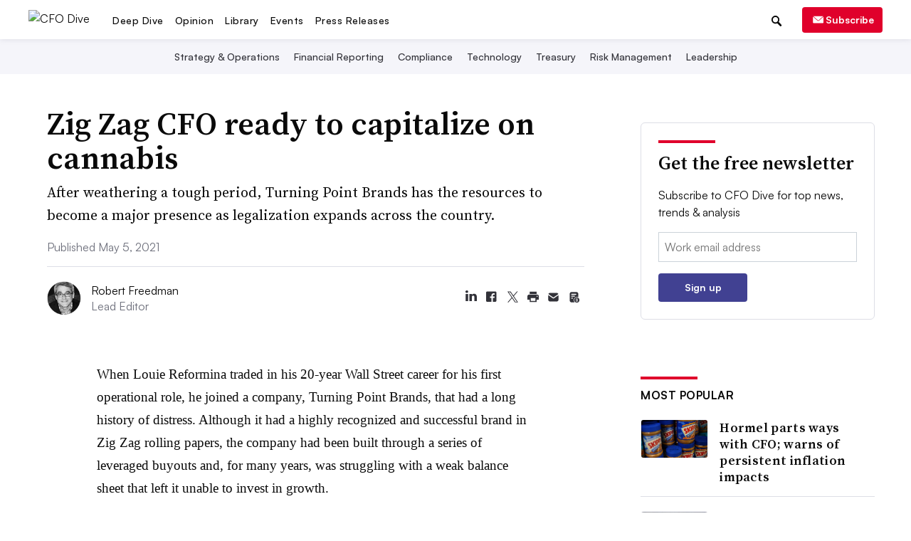

--- FILE ---
content_type: text/html; charset=utf-8
request_url: https://www.cfodive.com/news/zig-zag-cfo-ready-to-capitalize-on-cannabis/599642/
body_size: 59511
content:









<!DOCTYPE html>
<html class="no-js" dir="ltr" lang="en-US" prefix="og: https://ogp.me/ns# fb: https://ogp.me/ns/fb#">
    <head>
        <meta charset="utf-8">
        <meta http-equiv="x-ua-compatible" content="ie=edge"><script type="text/javascript">window.NREUM||(NREUM={});NREUM.info={"beacon":"bam.nr-data.net","errorBeacon":"bam.nr-data.net","licenseKey":"9c8be68c12","applicationID":"1793432","transactionName":"ZVJSZRFXWUVWABJbX1wYdkQNVUNfWA1JXFVFRB5HClNARQ0NA0VDbVNVRQJfWw==","queueTime":0,"applicationTime":351,"agent":""};
(window.NREUM||(NREUM={})).init={privacy:{cookies_enabled:false},ajax:{deny_list:["bam.nr-data.net"]}};(window.NREUM||(NREUM={})).loader_config={xpid:"XQECWFRACQQJV1VRBQ==",licenseKey:"9c8be68c12",applicationID:"1793432",browserID:"10925290"};;/*! For license information please see nr-loader-full-1.302.0.min.js.LICENSE.txt */
(()=>{var e,t,r={384:(e,t,r)=>{"use strict";r.d(t,{NT:()=>o,US:()=>u,Zm:()=>s,bQ:()=>d,dV:()=>c,pV:()=>l});var n=r(6154),i=r(1863),a=r(1910);const o={beacon:"bam.nr-data.net",errorBeacon:"bam.nr-data.net"};function s(){return n.gm.NREUM||(n.gm.NREUM={}),void 0===n.gm.newrelic&&(n.gm.newrelic=n.gm.NREUM),n.gm.NREUM}function c(){let e=s();return e.o||(e.o={ST:n.gm.setTimeout,SI:n.gm.setImmediate||n.gm.setInterval,CT:n.gm.clearTimeout,XHR:n.gm.XMLHttpRequest,REQ:n.gm.Request,EV:n.gm.Event,PR:n.gm.Promise,MO:n.gm.MutationObserver,FETCH:n.gm.fetch,WS:n.gm.WebSocket},(0,a.i)(...Object.values(e.o))),e}function d(e,t){let r=s();r.initializedAgents??={},t.initializedAt={ms:(0,i.t)(),date:new Date},r.initializedAgents[e]=t}function u(e,t){s()[e]=t}function l(){return function(){let e=s();const t=e.info||{};e.info={beacon:o.beacon,errorBeacon:o.errorBeacon,...t}}(),function(){let e=s();const t=e.init||{};e.init={...t}}(),c(),function(){let e=s();const t=e.loader_config||{};e.loader_config={...t}}(),s()}},782:(e,t,r)=>{"use strict";r.d(t,{T:()=>n});const n=r(860).K7.pageViewTiming},860:(e,t,r)=>{"use strict";r.d(t,{$J:()=>u,K7:()=>c,P3:()=>d,XX:()=>i,Yy:()=>s,df:()=>a,qY:()=>n,v4:()=>o});const n="events",i="jserrors",a="browser/blobs",o="rum",s="browser/logs",c={ajax:"ajax",genericEvents:"generic_events",jserrors:i,logging:"logging",metrics:"metrics",pageAction:"page_action",pageViewEvent:"page_view_event",pageViewTiming:"page_view_timing",sessionReplay:"session_replay",sessionTrace:"session_trace",softNav:"soft_navigations",spa:"spa"},d={[c.pageViewEvent]:1,[c.pageViewTiming]:2,[c.metrics]:3,[c.jserrors]:4,[c.spa]:5,[c.ajax]:6,[c.sessionTrace]:7,[c.softNav]:8,[c.sessionReplay]:9,[c.logging]:10,[c.genericEvents]:11},u={[c.pageViewEvent]:o,[c.pageViewTiming]:n,[c.ajax]:n,[c.spa]:n,[c.softNav]:n,[c.metrics]:i,[c.jserrors]:i,[c.sessionTrace]:a,[c.sessionReplay]:a,[c.logging]:s,[c.genericEvents]:"ins"}},944:(e,t,r)=>{"use strict";r.d(t,{R:()=>i});var n=r(3241);function i(e,t){"function"==typeof console.debug&&(console.debug("New Relic Warning: https://github.com/newrelic/newrelic-browser-agent/blob/main/docs/warning-codes.md#".concat(e),t),(0,n.W)({agentIdentifier:null,drained:null,type:"data",name:"warn",feature:"warn",data:{code:e,secondary:t}}))}},993:(e,t,r)=>{"use strict";r.d(t,{A$:()=>a,ET:()=>o,TZ:()=>s,p_:()=>i});var n=r(860);const i={ERROR:"ERROR",WARN:"WARN",INFO:"INFO",DEBUG:"DEBUG",TRACE:"TRACE"},a={OFF:0,ERROR:1,WARN:2,INFO:3,DEBUG:4,TRACE:5},o="log",s=n.K7.logging},1687:(e,t,r)=>{"use strict";r.d(t,{Ak:()=>d,Ze:()=>f,x3:()=>u});var n=r(3241),i=r(7836),a=r(3606),o=r(860),s=r(2646);const c={};function d(e,t){const r={staged:!1,priority:o.P3[t]||0};l(e),c[e].get(t)||c[e].set(t,r)}function u(e,t){e&&c[e]&&(c[e].get(t)&&c[e].delete(t),p(e,t,!1),c[e].size&&h(e))}function l(e){if(!e)throw new Error("agentIdentifier required");c[e]||(c[e]=new Map)}function f(e="",t="feature",r=!1){if(l(e),!e||!c[e].get(t)||r)return p(e,t);c[e].get(t).staged=!0,h(e)}function h(e){const t=Array.from(c[e]);t.every(([e,t])=>t.staged)&&(t.sort((e,t)=>e[1].priority-t[1].priority),t.forEach(([t])=>{c[e].delete(t),p(e,t)}))}function p(e,t,r=!0){const o=e?i.ee.get(e):i.ee,c=a.i.handlers;if(!o.aborted&&o.backlog&&c){if((0,n.W)({agentIdentifier:e,type:"lifecycle",name:"drain",feature:t}),r){const e=o.backlog[t],r=c[t];if(r){for(let t=0;e&&t<e.length;++t)g(e[t],r);Object.entries(r).forEach(([e,t])=>{Object.values(t||{}).forEach(t=>{t[0]?.on&&t[0]?.context()instanceof s.y&&t[0].on(e,t[1])})})}}o.isolatedBacklog||delete c[t],o.backlog[t]=null,o.emit("drain-"+t,[])}}function g(e,t){var r=e[1];Object.values(t[r]||{}).forEach(t=>{var r=e[0];if(t[0]===r){var n=t[1],i=e[3],a=e[2];n.apply(i,a)}})}},1741:(e,t,r)=>{"use strict";r.d(t,{W:()=>a});var n=r(944),i=r(4261);class a{#e(e,...t){if(this[e]!==a.prototype[e])return this[e](...t);(0,n.R)(35,e)}addPageAction(e,t){return this.#e(i.hG,e,t)}register(e){return this.#e(i.eY,e)}recordCustomEvent(e,t){return this.#e(i.fF,e,t)}setPageViewName(e,t){return this.#e(i.Fw,e,t)}setCustomAttribute(e,t,r){return this.#e(i.cD,e,t,r)}noticeError(e,t){return this.#e(i.o5,e,t)}setUserId(e){return this.#e(i.Dl,e)}setApplicationVersion(e){return this.#e(i.nb,e)}setErrorHandler(e){return this.#e(i.bt,e)}addRelease(e,t){return this.#e(i.k6,e,t)}log(e,t){return this.#e(i.$9,e,t)}start(){return this.#e(i.d3)}finished(e){return this.#e(i.BL,e)}recordReplay(){return this.#e(i.CH)}pauseReplay(){return this.#e(i.Tb)}addToTrace(e){return this.#e(i.U2,e)}setCurrentRouteName(e){return this.#e(i.PA,e)}interaction(e){return this.#e(i.dT,e)}wrapLogger(e,t,r){return this.#e(i.Wb,e,t,r)}measure(e,t){return this.#e(i.V1,e,t)}}},1863:(e,t,r)=>{"use strict";function n(){return Math.floor(performance.now())}r.d(t,{t:()=>n})},1910:(e,t,r)=>{"use strict";r.d(t,{i:()=>a});var n=r(944);const i=new Map;function a(...e){return e.every(e=>{if(i.has(e))return i.get(e);const t="function"==typeof e&&e.toString().includes("[native code]");return t||(0,n.R)(64,e?.name||e?.toString()),i.set(e,t),t})}},2555:(e,t,r)=>{"use strict";r.d(t,{D:()=>s,f:()=>o});var n=r(384),i=r(8122);const a={beacon:n.NT.beacon,errorBeacon:n.NT.errorBeacon,licenseKey:void 0,applicationID:void 0,sa:void 0,queueTime:void 0,applicationTime:void 0,ttGuid:void 0,user:void 0,account:void 0,product:void 0,extra:void 0,jsAttributes:{},userAttributes:void 0,atts:void 0,transactionName:void 0,tNamePlain:void 0};function o(e){try{return!!e.licenseKey&&!!e.errorBeacon&&!!e.applicationID}catch(e){return!1}}const s=e=>(0,i.a)(e,a)},2614:(e,t,r)=>{"use strict";r.d(t,{BB:()=>o,H3:()=>n,g:()=>d,iL:()=>c,tS:()=>s,uh:()=>i,wk:()=>a});const n="NRBA",i="SESSION",a=144e5,o=18e5,s={STARTED:"session-started",PAUSE:"session-pause",RESET:"session-reset",RESUME:"session-resume",UPDATE:"session-update"},c={SAME_TAB:"same-tab",CROSS_TAB:"cross-tab"},d={OFF:0,FULL:1,ERROR:2}},2646:(e,t,r)=>{"use strict";r.d(t,{y:()=>n});class n{constructor(e){this.contextId=e}}},2843:(e,t,r)=>{"use strict";r.d(t,{u:()=>i});var n=r(3878);function i(e,t=!1,r,i){(0,n.DD)("visibilitychange",function(){if(t)return void("hidden"===document.visibilityState&&e());e(document.visibilityState)},r,i)}},3241:(e,t,r)=>{"use strict";r.d(t,{W:()=>a});var n=r(6154);const i="newrelic";function a(e={}){try{n.gm.dispatchEvent(new CustomEvent(i,{detail:e}))}catch(e){}}},3304:(e,t,r)=>{"use strict";r.d(t,{A:()=>a});var n=r(7836);const i=()=>{const e=new WeakSet;return(t,r)=>{if("object"==typeof r&&null!==r){if(e.has(r))return;e.add(r)}return r}};function a(e){try{return JSON.stringify(e,i())??""}catch(e){try{n.ee.emit("internal-error",[e])}catch(e){}return""}}},3333:(e,t,r)=>{"use strict";r.d(t,{$v:()=>u,TZ:()=>n,Xh:()=>c,Zp:()=>i,kd:()=>d,mq:()=>s,nf:()=>o,qN:()=>a});const n=r(860).K7.genericEvents,i=["auxclick","click","copy","keydown","paste","scrollend"],a=["focus","blur"],o=4,s=1e3,c=2e3,d=["PageAction","UserAction","BrowserPerformance"],u={RESOURCES:"experimental.resources",REGISTER:"register"}},3434:(e,t,r)=>{"use strict";r.d(t,{Jt:()=>a,YM:()=>d});var n=r(7836),i=r(5607);const a="nr@original:".concat(i.W),o=50;var s=Object.prototype.hasOwnProperty,c=!1;function d(e,t){return e||(e=n.ee),r.inPlace=function(e,t,n,i,a){n||(n="");const o="-"===n.charAt(0);for(let s=0;s<t.length;s++){const c=t[s],d=e[c];l(d)||(e[c]=r(d,o?c+n:n,i,c,a))}},r.flag=a,r;function r(t,r,n,c,d){return l(t)?t:(r||(r=""),nrWrapper[a]=t,function(e,t,r){if(Object.defineProperty&&Object.keys)try{return Object.keys(e).forEach(function(r){Object.defineProperty(t,r,{get:function(){return e[r]},set:function(t){return e[r]=t,t}})}),t}catch(e){u([e],r)}for(var n in e)s.call(e,n)&&(t[n]=e[n])}(t,nrWrapper,e),nrWrapper);function nrWrapper(){var a,s,l,f;let h;try{s=this,a=[...arguments],l="function"==typeof n?n(a,s):n||{}}catch(t){u([t,"",[a,s,c],l],e)}i(r+"start",[a,s,c],l,d);const p=performance.now();let g;try{return f=t.apply(s,a),g=performance.now(),f}catch(e){throw g=performance.now(),i(r+"err",[a,s,e],l,d),h=e,h}finally{const e=g-p,t={start:p,end:g,duration:e,isLongTask:e>=o,methodName:c,thrownError:h};t.isLongTask&&i("long-task",[t,s],l,d),i(r+"end",[a,s,f],l,d)}}}function i(r,n,i,a){if(!c||t){var o=c;c=!0;try{e.emit(r,n,i,t,a)}catch(t){u([t,r,n,i],e)}c=o}}}function u(e,t){t||(t=n.ee);try{t.emit("internal-error",e)}catch(e){}}function l(e){return!(e&&"function"==typeof e&&e.apply&&!e[a])}},3606:(e,t,r)=>{"use strict";r.d(t,{i:()=>a});var n=r(9908);a.on=o;var i=a.handlers={};function a(e,t,r,a){o(a||n.d,i,e,t,r)}function o(e,t,r,i,a){a||(a="feature"),e||(e=n.d);var o=t[a]=t[a]||{};(o[r]=o[r]||[]).push([e,i])}},3738:(e,t,r)=>{"use strict";r.d(t,{He:()=>i,Kp:()=>s,Lc:()=>d,Rz:()=>u,TZ:()=>n,bD:()=>a,d3:()=>o,jx:()=>l,sl:()=>f,uP:()=>c});const n=r(860).K7.sessionTrace,i="bstResource",a="resource",o="-start",s="-end",c="fn"+o,d="fn"+s,u="pushState",l=1e3,f=3e4},3785:(e,t,r)=>{"use strict";r.d(t,{R:()=>c,b:()=>d});var n=r(9908),i=r(1863),a=r(860),o=r(8154),s=r(993);function c(e,t,r={},c=s.p_.INFO,d,u=(0,i.t)()){(0,n.p)(o.xV,["API/logging/".concat(c.toLowerCase(),"/called")],void 0,a.K7.metrics,e),(0,n.p)(s.ET,[u,t,r,c,d],void 0,a.K7.logging,e)}function d(e){return"string"==typeof e&&Object.values(s.p_).some(t=>t===e.toUpperCase().trim())}},3878:(e,t,r)=>{"use strict";function n(e,t){return{capture:e,passive:!1,signal:t}}function i(e,t,r=!1,i){window.addEventListener(e,t,n(r,i))}function a(e,t,r=!1,i){document.addEventListener(e,t,n(r,i))}r.d(t,{DD:()=>a,jT:()=>n,sp:()=>i})},4234:(e,t,r)=>{"use strict";r.d(t,{W:()=>a});var n=r(7836),i=r(1687);class a{constructor(e,t){this.agentIdentifier=e,this.ee=n.ee.get(e),this.featureName=t,this.blocked=!1}deregisterDrain(){(0,i.x3)(this.agentIdentifier,this.featureName)}}},4261:(e,t,r)=>{"use strict";r.d(t,{$9:()=>d,BL:()=>s,CH:()=>h,Dl:()=>R,Fw:()=>y,PA:()=>m,Pl:()=>n,Tb:()=>l,U2:()=>a,V1:()=>T,Wb:()=>x,bt:()=>b,cD:()=>v,d3:()=>w,dT:()=>c,eY:()=>p,fF:()=>f,hG:()=>i,k6:()=>o,nb:()=>g,o5:()=>u});const n="api-",i="addPageAction",a="addToTrace",o="addRelease",s="finished",c="interaction",d="log",u="noticeError",l="pauseReplay",f="recordCustomEvent",h="recordReplay",p="register",g="setApplicationVersion",m="setCurrentRouteName",v="setCustomAttribute",b="setErrorHandler",y="setPageViewName",R="setUserId",w="start",x="wrapLogger",T="measure"},4387:(e,t,r)=>{"use strict";function n(e={}){return!(!e.id||!e.name)}function i(e,t){if(2!==t?.harvestEndpointVersion)return{};const r=t.agentRef.runtime.appMetadata.agents[0].entityGuid;return n(e)?{"mfe.id":e.id,"mfe.name":e.name,eventSource:"MicroFrontendBrowserAgent","parent.id":r}:{"entity.guid":r,appId:t.agentRef.info.applicationID}}r.d(t,{U:()=>i,c:()=>n})},5205:(e,t,r)=>{"use strict";r.d(t,{j:()=>A});var n=r(384),i=r(1741);var a=r(2555),o=r(3333);const s=e=>{if(!e||"string"!=typeof e)return!1;try{document.createDocumentFragment().querySelector(e)}catch{return!1}return!0};var c=r(2614),d=r(944),u=r(8122);const l="[data-nr-mask]",f=e=>(0,u.a)(e,(()=>{const e={feature_flags:[],experimental:{allow_registered_children:!1,resources:!1},mask_selector:"*",block_selector:"[data-nr-block]",mask_input_options:{color:!1,date:!1,"datetime-local":!1,email:!1,month:!1,number:!1,range:!1,search:!1,tel:!1,text:!1,time:!1,url:!1,week:!1,textarea:!1,select:!1,password:!0}};return{ajax:{deny_list:void 0,block_internal:!0,enabled:!0,autoStart:!0},api:{get allow_registered_children(){return e.feature_flags.includes(o.$v.REGISTER)||e.experimental.allow_registered_children},set allow_registered_children(t){e.experimental.allow_registered_children=t},duplicate_registered_data:!1},distributed_tracing:{enabled:void 0,exclude_newrelic_header:void 0,cors_use_newrelic_header:void 0,cors_use_tracecontext_headers:void 0,allowed_origins:void 0},get feature_flags(){return e.feature_flags},set feature_flags(t){e.feature_flags=t},generic_events:{enabled:!0,autoStart:!0},harvest:{interval:30},jserrors:{enabled:!0,autoStart:!0},logging:{enabled:!0,autoStart:!0},metrics:{enabled:!0,autoStart:!0},obfuscate:void 0,page_action:{enabled:!0},page_view_event:{enabled:!0,autoStart:!0},page_view_timing:{enabled:!0,autoStart:!0},performance:{capture_marks:!1,capture_measures:!1,capture_detail:!0,resources:{get enabled(){return e.feature_flags.includes(o.$v.RESOURCES)||e.experimental.resources},set enabled(t){e.experimental.resources=t},asset_types:[],first_party_domains:[],ignore_newrelic:!0}},privacy:{cookies_enabled:!0},proxy:{assets:void 0,beacon:void 0},session:{expiresMs:c.wk,inactiveMs:c.BB},session_replay:{autoStart:!0,enabled:!1,preload:!1,sampling_rate:10,error_sampling_rate:100,collect_fonts:!1,inline_images:!1,fix_stylesheets:!0,mask_all_inputs:!0,get mask_text_selector(){return e.mask_selector},set mask_text_selector(t){s(t)?e.mask_selector="".concat(t,",").concat(l):""===t||null===t?e.mask_selector=l:(0,d.R)(5,t)},get block_class(){return"nr-block"},get ignore_class(){return"nr-ignore"},get mask_text_class(){return"nr-mask"},get block_selector(){return e.block_selector},set block_selector(t){s(t)?e.block_selector+=",".concat(t):""!==t&&(0,d.R)(6,t)},get mask_input_options(){return e.mask_input_options},set mask_input_options(t){t&&"object"==typeof t?e.mask_input_options={...t,password:!0}:(0,d.R)(7,t)}},session_trace:{enabled:!0,autoStart:!0},soft_navigations:{enabled:!0,autoStart:!0},spa:{enabled:!0,autoStart:!0},ssl:void 0,user_actions:{enabled:!0,elementAttributes:["id","className","tagName","type"]}}})());var h=r(6154),p=r(9324);let g=0;const m={buildEnv:p.F3,distMethod:p.Xs,version:p.xv,originTime:h.WN},v={appMetadata:{},customTransaction:void 0,denyList:void 0,disabled:!1,harvester:void 0,isolatedBacklog:!1,isRecording:!1,loaderType:void 0,maxBytes:3e4,obfuscator:void 0,onerror:void 0,ptid:void 0,releaseIds:{},session:void 0,timeKeeper:void 0,registeredEntities:[],jsAttributesMetadata:{bytes:0},get harvestCount(){return++g}},b=e=>{const t=(0,u.a)(e,v),r=Object.keys(m).reduce((e,t)=>(e[t]={value:m[t],writable:!1,configurable:!0,enumerable:!0},e),{});return Object.defineProperties(t,r)};var y=r(5701);const R=e=>{const t=e.startsWith("http");e+="/",r.p=t?e:"https://"+e};var w=r(7836),x=r(3241);const T={accountID:void 0,trustKey:void 0,agentID:void 0,licenseKey:void 0,applicationID:void 0,xpid:void 0},E=e=>(0,u.a)(e,T),_=new Set;function A(e,t={},r,o){let{init:s,info:c,loader_config:d,runtime:u={},exposed:l=!0}=t;if(!c){const e=(0,n.pV)();s=e.init,c=e.info,d=e.loader_config}e.init=f(s||{}),e.loader_config=E(d||{}),c.jsAttributes??={},h.bv&&(c.jsAttributes.isWorker=!0),e.info=(0,a.D)(c);const p=e.init,g=[c.beacon,c.errorBeacon];_.has(e.agentIdentifier)||(p.proxy.assets&&(R(p.proxy.assets),g.push(p.proxy.assets)),p.proxy.beacon&&g.push(p.proxy.beacon),e.beacons=[...g],function(e){const t=(0,n.pV)();Object.getOwnPropertyNames(i.W.prototype).forEach(r=>{const n=i.W.prototype[r];if("function"!=typeof n||"constructor"===n)return;let a=t[r];e[r]&&!1!==e.exposed&&"micro-agent"!==e.runtime?.loaderType&&(t[r]=(...t)=>{const n=e[r](...t);return a?a(...t):n})})}(e),(0,n.US)("activatedFeatures",y.B),e.runSoftNavOverSpa&&=!0===p.soft_navigations.enabled&&p.feature_flags.includes("soft_nav")),u.denyList=[...p.ajax.deny_list||[],...p.ajax.block_internal?g:[]],u.ptid=e.agentIdentifier,u.loaderType=r,e.runtime=b(u),_.has(e.agentIdentifier)||(e.ee=w.ee.get(e.agentIdentifier),e.exposed=l,(0,x.W)({agentIdentifier:e.agentIdentifier,drained:!!y.B?.[e.agentIdentifier],type:"lifecycle",name:"initialize",feature:void 0,data:e.config})),_.add(e.agentIdentifier)}},5270:(e,t,r)=>{"use strict";r.d(t,{Aw:()=>o,SR:()=>a,rF:()=>s});var n=r(384),i=r(7767);function a(e){return!!(0,n.dV)().o.MO&&(0,i.V)(e)&&!0===e?.session_trace.enabled}function o(e){return!0===e?.session_replay.preload&&a(e)}function s(e,t){try{if("string"==typeof t?.type){if("password"===t.type.toLowerCase())return"*".repeat(e?.length||0);if(void 0!==t?.dataset?.nrUnmask||t?.classList?.contains("nr-unmask"))return e}}catch(e){}return"string"==typeof e?e.replace(/[\S]/g,"*"):"*".repeat(e?.length||0)}},5289:(e,t,r)=>{"use strict";r.d(t,{GG:()=>a,Qr:()=>s,sB:()=>o});var n=r(3878);function i(){return"undefined"==typeof document||"complete"===document.readyState}function a(e,t){if(i())return e();(0,n.sp)("load",e,t)}function o(e){if(i())return e();(0,n.DD)("DOMContentLoaded",e)}function s(e){if(i())return e();(0,n.sp)("popstate",e)}},5607:(e,t,r)=>{"use strict";r.d(t,{W:()=>n});const n=(0,r(9566).bz)()},5701:(e,t,r)=>{"use strict";r.d(t,{B:()=>a,t:()=>o});var n=r(3241);const i=new Set,a={};function o(e,t){const r=t.agentIdentifier;a[r]??={},e&&"object"==typeof e&&(i.has(r)||(t.ee.emit("rumresp",[e]),a[r]=e,i.add(r),(0,n.W)({agentIdentifier:r,loaded:!0,drained:!0,type:"lifecycle",name:"load",feature:void 0,data:e})))}},6154:(e,t,r)=>{"use strict";r.d(t,{OF:()=>d,RI:()=>i,WN:()=>f,bv:()=>a,gm:()=>o,lR:()=>l,m:()=>c,mw:()=>s,sb:()=>u});var n=r(1863);const i="undefined"!=typeof window&&!!window.document,a="undefined"!=typeof WorkerGlobalScope&&("undefined"!=typeof self&&self instanceof WorkerGlobalScope&&self.navigator instanceof WorkerNavigator||"undefined"!=typeof globalThis&&globalThis instanceof WorkerGlobalScope&&globalThis.navigator instanceof WorkerNavigator),o=i?window:"undefined"!=typeof WorkerGlobalScope&&("undefined"!=typeof self&&self instanceof WorkerGlobalScope&&self||"undefined"!=typeof globalThis&&globalThis instanceof WorkerGlobalScope&&globalThis),s=Boolean("hidden"===o?.document?.visibilityState),c=""+o?.location,d=/iPad|iPhone|iPod/.test(o.navigator?.userAgent),u=d&&"undefined"==typeof SharedWorker,l=(()=>{const e=o.navigator?.userAgent?.match(/Firefox[/\s](\d+\.\d+)/);return Array.isArray(e)&&e.length>=2?+e[1]:0})(),f=Date.now()-(0,n.t)()},6344:(e,t,r)=>{"use strict";r.d(t,{BB:()=>u,G4:()=>a,Qb:()=>l,TZ:()=>i,Ug:()=>o,_s:()=>s,bc:()=>d,yP:()=>c});var n=r(2614);const i=r(860).K7.sessionReplay,a={RECORD:"recordReplay",PAUSE:"pauseReplay",ERROR_DURING_REPLAY:"errorDuringReplay"},o=.12,s={DomContentLoaded:0,Load:1,FullSnapshot:2,IncrementalSnapshot:3,Meta:4,Custom:5},c={[n.g.ERROR]:15e3,[n.g.FULL]:3e5,[n.g.OFF]:0},d={RESET:{message:"Session was reset",sm:"Reset"},IMPORT:{message:"Recorder failed to import",sm:"Import"},TOO_MANY:{message:"429: Too Many Requests",sm:"Too-Many"},TOO_BIG:{message:"Payload was too large",sm:"Too-Big"},CROSS_TAB:{message:"Session Entity was set to OFF on another tab",sm:"Cross-Tab"},ENTITLEMENTS:{message:"Session Replay is not allowed and will not be started",sm:"Entitlement"}},u=5e3,l={API:"api",RESUME:"resume",SWITCH_TO_FULL:"switchToFull",INITIALIZE:"initialize",PRELOAD:"preload"}},6389:(e,t,r)=>{"use strict";function n(e,t=500,r={}){const n=r?.leading||!1;let i;return(...r)=>{n&&void 0===i&&(e.apply(this,r),i=setTimeout(()=>{i=clearTimeout(i)},t)),n||(clearTimeout(i),i=setTimeout(()=>{e.apply(this,r)},t))}}function i(e){let t=!1;return(...r)=>{t||(t=!0,e.apply(this,r))}}r.d(t,{J:()=>i,s:()=>n})},6630:(e,t,r)=>{"use strict";r.d(t,{T:()=>n});const n=r(860).K7.pageViewEvent},6774:(e,t,r)=>{"use strict";r.d(t,{T:()=>n});const n=r(860).K7.jserrors},7295:(e,t,r)=>{"use strict";r.d(t,{Xv:()=>o,gX:()=>i,iW:()=>a});var n=[];function i(e){if(!e||a(e))return!1;if(0===n.length)return!0;for(var t=0;t<n.length;t++){var r=n[t];if("*"===r.hostname)return!1;if(s(r.hostname,e.hostname)&&c(r.pathname,e.pathname))return!1}return!0}function a(e){return void 0===e.hostname}function o(e){if(n=[],e&&e.length)for(var t=0;t<e.length;t++){let r=e[t];if(!r)continue;0===r.indexOf("http://")?r=r.substring(7):0===r.indexOf("https://")&&(r=r.substring(8));const i=r.indexOf("/");let a,o;i>0?(a=r.substring(0,i),o=r.substring(i)):(a=r,o="");let[s]=a.split(":");n.push({hostname:s,pathname:o})}}function s(e,t){return!(e.length>t.length)&&t.indexOf(e)===t.length-e.length}function c(e,t){return 0===e.indexOf("/")&&(e=e.substring(1)),0===t.indexOf("/")&&(t=t.substring(1)),""===e||e===t}},7485:(e,t,r)=>{"use strict";r.d(t,{D:()=>i});var n=r(6154);function i(e){if(0===(e||"").indexOf("data:"))return{protocol:"data"};try{const t=new URL(e,location.href),r={port:t.port,hostname:t.hostname,pathname:t.pathname,search:t.search,protocol:t.protocol.slice(0,t.protocol.indexOf(":")),sameOrigin:t.protocol===n.gm?.location?.protocol&&t.host===n.gm?.location?.host};return r.port&&""!==r.port||("http:"===t.protocol&&(r.port="80"),"https:"===t.protocol&&(r.port="443")),r.pathname&&""!==r.pathname?r.pathname.startsWith("/")||(r.pathname="/".concat(r.pathname)):r.pathname="/",r}catch(e){return{}}}},7699:(e,t,r)=>{"use strict";r.d(t,{It:()=>a,KC:()=>s,No:()=>i,qh:()=>o});var n=r(860);const i=16e3,a=1e6,o="SESSION_ERROR",s={[n.K7.logging]:!0,[n.K7.genericEvents]:!1,[n.K7.jserrors]:!1,[n.K7.ajax]:!1}},7767:(e,t,r)=>{"use strict";r.d(t,{V:()=>i});var n=r(6154);const i=e=>n.RI&&!0===e?.privacy.cookies_enabled},7836:(e,t,r)=>{"use strict";r.d(t,{P:()=>s,ee:()=>c});var n=r(384),i=r(8990),a=r(2646),o=r(5607);const s="nr@context:".concat(o.W),c=function e(t,r){var n={},o={},u={},l=!1;try{l=16===r.length&&d.initializedAgents?.[r]?.runtime.isolatedBacklog}catch(e){}var f={on:p,addEventListener:p,removeEventListener:function(e,t){var r=n[e];if(!r)return;for(var i=0;i<r.length;i++)r[i]===t&&r.splice(i,1)},emit:function(e,r,n,i,a){!1!==a&&(a=!0);if(c.aborted&&!i)return;t&&a&&t.emit(e,r,n);var s=h(n);g(e).forEach(e=>{e.apply(s,r)});var d=v()[o[e]];d&&d.push([f,e,r,s]);return s},get:m,listeners:g,context:h,buffer:function(e,t){const r=v();if(t=t||"feature",f.aborted)return;Object.entries(e||{}).forEach(([e,n])=>{o[n]=t,t in r||(r[t]=[])})},abort:function(){f._aborted=!0,Object.keys(f.backlog).forEach(e=>{delete f.backlog[e]})},isBuffering:function(e){return!!v()[o[e]]},debugId:r,backlog:l?{}:t&&"object"==typeof t.backlog?t.backlog:{},isolatedBacklog:l};return Object.defineProperty(f,"aborted",{get:()=>{let e=f._aborted||!1;return e||(t&&(e=t.aborted),e)}}),f;function h(e){return e&&e instanceof a.y?e:e?(0,i.I)(e,s,()=>new a.y(s)):new a.y(s)}function p(e,t){n[e]=g(e).concat(t)}function g(e){return n[e]||[]}function m(t){return u[t]=u[t]||e(f,t)}function v(){return f.backlog}}(void 0,"globalEE"),d=(0,n.Zm)();d.ee||(d.ee=c)},8122:(e,t,r)=>{"use strict";r.d(t,{a:()=>i});var n=r(944);function i(e,t){try{if(!e||"object"!=typeof e)return(0,n.R)(3);if(!t||"object"!=typeof t)return(0,n.R)(4);const r=Object.create(Object.getPrototypeOf(t),Object.getOwnPropertyDescriptors(t)),a=0===Object.keys(r).length?e:r;for(let o in a)if(void 0!==e[o])try{if(null===e[o]){r[o]=null;continue}Array.isArray(e[o])&&Array.isArray(t[o])?r[o]=Array.from(new Set([...e[o],...t[o]])):"object"==typeof e[o]&&"object"==typeof t[o]?r[o]=i(e[o],t[o]):r[o]=e[o]}catch(e){r[o]||(0,n.R)(1,e)}return r}catch(e){(0,n.R)(2,e)}}},8139:(e,t,r)=>{"use strict";r.d(t,{u:()=>f});var n=r(7836),i=r(3434),a=r(8990),o=r(6154);const s={},c=o.gm.XMLHttpRequest,d="addEventListener",u="removeEventListener",l="nr@wrapped:".concat(n.P);function f(e){var t=function(e){return(e||n.ee).get("events")}(e);if(s[t.debugId]++)return t;s[t.debugId]=1;var r=(0,i.YM)(t,!0);function f(e){r.inPlace(e,[d,u],"-",p)}function p(e,t){return e[1]}return"getPrototypeOf"in Object&&(o.RI&&h(document,f),c&&h(c.prototype,f),h(o.gm,f)),t.on(d+"-start",function(e,t){var n=e[1];if(null!==n&&("function"==typeof n||"object"==typeof n)&&"newrelic"!==e[0]){var i=(0,a.I)(n,l,function(){var e={object:function(){if("function"!=typeof n.handleEvent)return;return n.handleEvent.apply(n,arguments)},function:n}[typeof n];return e?r(e,"fn-",null,e.name||"anonymous"):n});this.wrapped=e[1]=i}}),t.on(u+"-start",function(e){e[1]=this.wrapped||e[1]}),t}function h(e,t,...r){let n=e;for(;"object"==typeof n&&!Object.prototype.hasOwnProperty.call(n,d);)n=Object.getPrototypeOf(n);n&&t(n,...r)}},8154:(e,t,r)=>{"use strict";r.d(t,{z_:()=>a,XG:()=>s,TZ:()=>n,rs:()=>i,xV:()=>o});r(6154),r(9566),r(384);const n=r(860).K7.metrics,i="sm",a="cm",o="storeSupportabilityMetrics",s="storeEventMetrics"},8374:(e,t,r)=>{r.nc=(()=>{try{return document?.currentScript?.nonce}catch(e){}return""})()},8990:(e,t,r)=>{"use strict";r.d(t,{I:()=>i});var n=Object.prototype.hasOwnProperty;function i(e,t,r){if(n.call(e,t))return e[t];var i=r();if(Object.defineProperty&&Object.keys)try{return Object.defineProperty(e,t,{value:i,writable:!0,enumerable:!1}),i}catch(e){}return e[t]=i,i}},9300:(e,t,r)=>{"use strict";r.d(t,{T:()=>n});const n=r(860).K7.ajax},9324:(e,t,r)=>{"use strict";r.d(t,{AJ:()=>o,F3:()=>i,Xs:()=>a,Yq:()=>s,xv:()=>n});const n="1.302.0",i="PROD",a="CDN",o="@newrelic/rrweb",s="1.0.1"},9566:(e,t,r)=>{"use strict";r.d(t,{LA:()=>s,ZF:()=>c,bz:()=>o,el:()=>d});var n=r(6154);const i="xxxxxxxx-xxxx-4xxx-yxxx-xxxxxxxxxxxx";function a(e,t){return e?15&e[t]:16*Math.random()|0}function o(){const e=n.gm?.crypto||n.gm?.msCrypto;let t,r=0;return e&&e.getRandomValues&&(t=e.getRandomValues(new Uint8Array(30))),i.split("").map(e=>"x"===e?a(t,r++).toString(16):"y"===e?(3&a()|8).toString(16):e).join("")}function s(e){const t=n.gm?.crypto||n.gm?.msCrypto;let r,i=0;t&&t.getRandomValues&&(r=t.getRandomValues(new Uint8Array(e)));const o=[];for(var s=0;s<e;s++)o.push(a(r,i++).toString(16));return o.join("")}function c(){return s(16)}function d(){return s(32)}},9908:(e,t,r)=>{"use strict";r.d(t,{d:()=>n,p:()=>i});var n=r(7836).ee.get("handle");function i(e,t,r,i,a){a?(a.buffer([e],i),a.emit(e,t,r)):(n.buffer([e],i),n.emit(e,t,r))}}},n={};function i(e){var t=n[e];if(void 0!==t)return t.exports;var a=n[e]={exports:{}};return r[e](a,a.exports,i),a.exports}i.m=r,i.d=(e,t)=>{for(var r in t)i.o(t,r)&&!i.o(e,r)&&Object.defineProperty(e,r,{enumerable:!0,get:t[r]})},i.f={},i.e=e=>Promise.all(Object.keys(i.f).reduce((t,r)=>(i.f[r](e,t),t),[])),i.u=e=>({95:"nr-full-compressor",222:"nr-full-recorder",891:"nr-full"}[e]+"-1.302.0.min.js"),i.o=(e,t)=>Object.prototype.hasOwnProperty.call(e,t),e={},t="NRBA-1.302.0.PROD:",i.l=(r,n,a,o)=>{if(e[r])e[r].push(n);else{var s,c;if(void 0!==a)for(var d=document.getElementsByTagName("script"),u=0;u<d.length;u++){var l=d[u];if(l.getAttribute("src")==r||l.getAttribute("data-webpack")==t+a){s=l;break}}if(!s){c=!0;var f={891:"sha512-75bfo3P39s1XtkI8c4WKUdTDizRqoywgnBzGhtk60ZAKR4bBs/F8mDDZcXKdrbvJw1THhy7WUptjKAFV17SDNw==",222:"sha512-4NO9owPxK2wa30NaR7SczarrlKluE/oHxRZQ6I13auFZofO8UMLgeXBszVn3WkS8QLxJPLkzlwqahyMAYhalVw==",95:"sha512-CG9DnzDQPqdOC664kSsA+slq8wwTSXX95LxJGcsaWUJDMJbPmvit3hlx44tFlM7H+nIOHTjyYggVN6vOdyh6gg=="};(s=document.createElement("script")).charset="utf-8",i.nc&&s.setAttribute("nonce",i.nc),s.setAttribute("data-webpack",t+a),s.src=r,0!==s.src.indexOf(window.location.origin+"/")&&(s.crossOrigin="anonymous"),f[o]&&(s.integrity=f[o])}e[r]=[n];var h=(t,n)=>{s.onerror=s.onload=null,clearTimeout(p);var i=e[r];if(delete e[r],s.parentNode&&s.parentNode.removeChild(s),i&&i.forEach(e=>e(n)),t)return t(n)},p=setTimeout(h.bind(null,void 0,{type:"timeout",target:s}),12e4);s.onerror=h.bind(null,s.onerror),s.onload=h.bind(null,s.onload),c&&document.head.appendChild(s)}},i.r=e=>{"undefined"!=typeof Symbol&&Symbol.toStringTag&&Object.defineProperty(e,Symbol.toStringTag,{value:"Module"}),Object.defineProperty(e,"__esModule",{value:!0})},i.p="https://js-agent.newrelic.com/",(()=>{var e={85:0,959:0};i.f.j=(t,r)=>{var n=i.o(e,t)?e[t]:void 0;if(0!==n)if(n)r.push(n[2]);else{var a=new Promise((r,i)=>n=e[t]=[r,i]);r.push(n[2]=a);var o=i.p+i.u(t),s=new Error;i.l(o,r=>{if(i.o(e,t)&&(0!==(n=e[t])&&(e[t]=void 0),n)){var a=r&&("load"===r.type?"missing":r.type),o=r&&r.target&&r.target.src;s.message="Loading chunk "+t+" failed.\n("+a+": "+o+")",s.name="ChunkLoadError",s.type=a,s.request=o,n[1](s)}},"chunk-"+t,t)}};var t=(t,r)=>{var n,a,[o,s,c]=r,d=0;if(o.some(t=>0!==e[t])){for(n in s)i.o(s,n)&&(i.m[n]=s[n]);if(c)c(i)}for(t&&t(r);d<o.length;d++)a=o[d],i.o(e,a)&&e[a]&&e[a][0](),e[a]=0},r=self["webpackChunk:NRBA-1.302.0.PROD"]=self["webpackChunk:NRBA-1.302.0.PROD"]||[];r.forEach(t.bind(null,0)),r.push=t.bind(null,r.push.bind(r))})(),(()=>{"use strict";i(8374);var e=i(9566),t=i(1741);class r extends t.W{agentIdentifier=(0,e.LA)(16)}var n=i(860);const a=Object.values(n.K7);var o=i(5205);var s=i(9908),c=i(1863),d=i(4261),u=i(3241),l=i(944),f=i(5701),h=i(8154);function p(e,t,i,a){const o=a||i;!o||o[e]&&o[e]!==r.prototype[e]||(o[e]=function(){(0,s.p)(h.xV,["API/"+e+"/called"],void 0,n.K7.metrics,i.ee),(0,u.W)({agentIdentifier:i.agentIdentifier,drained:!!f.B?.[i.agentIdentifier],type:"data",name:"api",feature:d.Pl+e,data:{}});try{return t.apply(this,arguments)}catch(e){(0,l.R)(23,e)}})}function g(e,t,r,n,i){const a=e.info;null===r?delete a.jsAttributes[t]:a.jsAttributes[t]=r,(i||null===r)&&(0,s.p)(d.Pl+n,[(0,c.t)(),t,r],void 0,"session",e.ee)}var m=i(1687),v=i(4234),b=i(5289),y=i(6154),R=i(5270),w=i(7767),x=i(6389),T=i(7699);class E extends v.W{constructor(e,t){super(e.agentIdentifier,t),this.agentRef=e,this.abortHandler=void 0,this.featAggregate=void 0,this.onAggregateImported=void 0,this.deferred=Promise.resolve(),!1===e.init[this.featureName].autoStart?this.deferred=new Promise((t,r)=>{this.ee.on("manual-start-all",(0,x.J)(()=>{(0,m.Ak)(e.agentIdentifier,this.featureName),t()}))}):(0,m.Ak)(e.agentIdentifier,t)}importAggregator(e,t,r={}){if(this.featAggregate)return;let n;this.onAggregateImported=new Promise(e=>{n=e});const a=async()=>{let a;await this.deferred;try{if((0,w.V)(e.init)){const{setupAgentSession:t}=await i.e(891).then(i.bind(i,8766));a=t(e)}}catch(e){(0,l.R)(20,e),this.ee.emit("internal-error",[e]),(0,s.p)(T.qh,[e],void 0,this.featureName,this.ee)}try{if(!this.#t(this.featureName,a,e.init))return(0,m.Ze)(this.agentIdentifier,this.featureName),void n(!1);const{Aggregate:i}=await t();this.featAggregate=new i(e,r),e.runtime.harvester.initializedAggregates.push(this.featAggregate),n(!0)}catch(e){(0,l.R)(34,e),this.abortHandler?.(),(0,m.Ze)(this.agentIdentifier,this.featureName,!0),n(!1),this.ee&&this.ee.abort()}};y.RI?(0,b.GG)(()=>a(),!0):a()}#t(e,t,r){if(this.blocked)return!1;switch(e){case n.K7.sessionReplay:return(0,R.SR)(r)&&!!t;case n.K7.sessionTrace:return!!t;default:return!0}}}var _=i(6630),A=i(2614);class S extends E{static featureName=_.T;constructor(e){var t;super(e,_.T),this.setupInspectionEvents(e.agentIdentifier),t=e,p(d.Fw,function(e,r){"string"==typeof e&&("/"!==e.charAt(0)&&(e="/"+e),t.runtime.customTransaction=(r||"http://custom.transaction")+e,(0,s.p)(d.Pl+d.Fw,[(0,c.t)()],void 0,void 0,t.ee))},t),this.ee.on("api-send-rum",(e,t)=>(0,s.p)("send-rum",[e,t],void 0,this.featureName,this.ee)),this.importAggregator(e,()=>i.e(891).then(i.bind(i,7550)))}setupInspectionEvents(e){const t=(t,r)=>{t&&(0,u.W)({agentIdentifier:e,timeStamp:t.timeStamp,loaded:"complete"===t.target.readyState,type:"window",name:r,data:t.target.location+""})};(0,b.sB)(e=>{t(e,"DOMContentLoaded")}),(0,b.GG)(e=>{t(e,"load")}),(0,b.Qr)(e=>{t(e,"navigate")}),this.ee.on(A.tS.UPDATE,(t,r)=>{(0,u.W)({agentIdentifier:e,type:"lifecycle",name:"session",data:r})})}}var O=i(384);var N=i(2843),I=i(3878),P=i(782);class k extends E{static featureName=P.T;constructor(e){super(e,P.T),y.RI&&((0,N.u)(()=>(0,s.p)("docHidden",[(0,c.t)()],void 0,P.T,this.ee),!0),(0,I.sp)("pagehide",()=>(0,s.p)("winPagehide",[(0,c.t)()],void 0,P.T,this.ee)),this.importAggregator(e,()=>i.e(891).then(i.bind(i,9917))))}}class j extends E{static featureName=h.TZ;constructor(e){super(e,h.TZ),y.RI&&document.addEventListener("securitypolicyviolation",e=>{(0,s.p)(h.xV,["Generic/CSPViolation/Detected"],void 0,this.featureName,this.ee)}),this.importAggregator(e,()=>i.e(891).then(i.bind(i,6555)))}}var C=i(6774),L=i(3304);class H{constructor(e,t,r,n,i){this.name="UncaughtError",this.message="string"==typeof e?e:(0,L.A)(e),this.sourceURL=t,this.line=r,this.column=n,this.__newrelic=i}}function M(e){return B(e)?e:new H(void 0!==e?.message?e.message:e,e?.filename||e?.sourceURL,e?.lineno||e?.line,e?.colno||e?.col,e?.__newrelic,e?.cause)}function D(e){const t="Unhandled Promise Rejection: ";if(!e?.reason)return;if(B(e.reason)){try{e.reason.message.startsWith(t)||(e.reason.message=t+e.reason.message)}catch(e){}return M(e.reason)}const r=M(e.reason);return(r.message||"").startsWith(t)||(r.message=t+r.message),r}function K(e){if(e.error instanceof SyntaxError&&!/:\d+$/.test(e.error.stack?.trim())){const t=new H(e.message,e.filename,e.lineno,e.colno,e.error.__newrelic,e.cause);return t.name=SyntaxError.name,t}return B(e.error)?e.error:M(e)}function B(e){return e instanceof Error&&!!e.stack}function W(e,t,r,i,a=(0,c.t)()){"string"==typeof e&&(e=new Error(e)),(0,s.p)("err",[e,a,!1,t,r.runtime.isRecording,void 0,i],void 0,n.K7.jserrors,r.ee),(0,s.p)("uaErr",[],void 0,n.K7.genericEvents,r.ee)}var F=i(4387),U=i(993),V=i(3785);function G(e,{customAttributes:t={},level:r=U.p_.INFO}={},n,i,a=(0,c.t)()){(0,V.R)(n.ee,e,t,r,i,a)}function z(e,t,r,i,a=(0,c.t)()){(0,s.p)(d.Pl+d.hG,[a,e,t,i],void 0,n.K7.genericEvents,r.ee)}function Z(e){p(d.eY,function(t){return function(e,t){const r={};(0,l.R)(54,"newrelic.register"),t||={},t.licenseKey||=e.info.licenseKey,t.blocked=!1;let i=()=>{};const a=e.runtime.registeredEntities,o=a.find(({metadata:{target:{id:e,name:r}}})=>e===t.id);if(o)return o.metadata.target.name!==t.name&&(o.metadata.target.name=t.name),o;const d=e=>{t.blocked=!0,i=e};e.init.api.allow_registered_children||d((0,x.J)(()=>(0,l.R)(55)));(0,F.c)(t)||d((0,x.J)(()=>(0,l.R)(48,t)));const u={addPageAction:(n,i={})=>g(z,[n,{...r,...i},e],t),log:(n,i={})=>g(G,[n,{...i,customAttributes:{...r,...i.customAttributes||{}}},e],t),noticeError:(n,i={})=>g(W,[n,{...r,...i},e],t),setApplicationVersion:e=>p("application.version",e),setCustomAttribute:(e,t)=>p(e,t),setUserId:e=>p("enduser.id",e),metadata:{customAttributes:r,target:t}},f=()=>(t.blocked&&i(),t.blocked);f()||a.push(u);const p=(e,t)=>{f()||(r[e]=t)},g=(t,r,i)=>{if(f())return;const a=(0,c.t)();(0,s.p)(h.xV,["API/register/".concat(t.name,"/called")],void 0,n.K7.metrics,e.ee);try{const n=e.init.api.duplicate_registered_data;return(!0===n||Array.isArray(n))&&t(...r,void 0,a),t(...r,i,a)}catch(e){(0,l.R)(50,e)}};return u}(e,t)},e)}class q extends E{static featureName=C.T;constructor(e){var t;super(e,C.T),t=e,p(d.o5,(e,r)=>W(e,r,t),t),function(e){p(d.bt,function(t){e.runtime.onerror=t},e)}(e),function(e){let t=0;p(d.k6,function(e,r){++t>10||(this.runtime.releaseIds[e.slice(-200)]=(""+r).slice(-200))},e)}(e),Z(e);try{this.removeOnAbort=new AbortController}catch(e){}this.ee.on("internal-error",(t,r)=>{this.abortHandler&&(0,s.p)("ierr",[M(t),(0,c.t)(),!0,{},e.runtime.isRecording,r],void 0,this.featureName,this.ee)}),y.gm.addEventListener("unhandledrejection",t=>{this.abortHandler&&(0,s.p)("err",[D(t),(0,c.t)(),!1,{unhandledPromiseRejection:1},e.runtime.isRecording],void 0,this.featureName,this.ee)},(0,I.jT)(!1,this.removeOnAbort?.signal)),y.gm.addEventListener("error",t=>{this.abortHandler&&(0,s.p)("err",[K(t),(0,c.t)(),!1,{},e.runtime.isRecording],void 0,this.featureName,this.ee)},(0,I.jT)(!1,this.removeOnAbort?.signal)),this.abortHandler=this.#r,this.importAggregator(e,()=>i.e(891).then(i.bind(i,2176)))}#r(){this.removeOnAbort?.abort(),this.abortHandler=void 0}}var X=i(8990);let Y=1;function Q(e){const t=typeof e;return!e||"object"!==t&&"function"!==t?-1:e===y.gm?0:(0,X.I)(e,"nr@id",function(){return Y++})}function J(e){if("string"==typeof e&&e.length)return e.length;if("object"==typeof e){if("undefined"!=typeof ArrayBuffer&&e instanceof ArrayBuffer&&e.byteLength)return e.byteLength;if("undefined"!=typeof Blob&&e instanceof Blob&&e.size)return e.size;if(!("undefined"!=typeof FormData&&e instanceof FormData))try{return(0,L.A)(e).length}catch(e){return}}}var ee=i(8139),te=i(7836),re=i(3434);const ne={},ie=["open","send"];function ae(e){var t=e||te.ee;const r=function(e){return(e||te.ee).get("xhr")}(t);if(void 0===y.gm.XMLHttpRequest)return r;if(ne[r.debugId]++)return r;ne[r.debugId]=1,(0,ee.u)(t);var n=(0,re.YM)(r),i=y.gm.XMLHttpRequest,a=y.gm.MutationObserver,o=y.gm.Promise,s=y.gm.setInterval,c="readystatechange",d=["onload","onerror","onabort","onloadstart","onloadend","onprogress","ontimeout"],u=[],f=y.gm.XMLHttpRequest=function(e){const t=new i(e),a=r.context(t);try{r.emit("new-xhr",[t],a),t.addEventListener(c,(o=a,function(){var e=this;e.readyState>3&&!o.resolved&&(o.resolved=!0,r.emit("xhr-resolved",[],e)),n.inPlace(e,d,"fn-",b)}),(0,I.jT)(!1))}catch(e){(0,l.R)(15,e);try{r.emit("internal-error",[e])}catch(e){}}var o;return t};function h(e,t){n.inPlace(t,["onreadystatechange"],"fn-",b)}if(function(e,t){for(var r in e)t[r]=e[r]}(i,f),f.prototype=i.prototype,n.inPlace(f.prototype,ie,"-xhr-",b),r.on("send-xhr-start",function(e,t){h(e,t),function(e){u.push(e),a&&(p?p.then(v):s?s(v):(g=-g,m.data=g))}(t)}),r.on("open-xhr-start",h),a){var p=o&&o.resolve();if(!s&&!o){var g=1,m=document.createTextNode(g);new a(v).observe(m,{characterData:!0})}}else t.on("fn-end",function(e){e[0]&&e[0].type===c||v()});function v(){for(var e=0;e<u.length;e++)h(0,u[e]);u.length&&(u=[])}function b(e,t){return t}return r}var oe="fetch-",se=oe+"body-",ce=["arrayBuffer","blob","json","text","formData"],de=y.gm.Request,ue=y.gm.Response,le="prototype";const fe={};function he(e){const t=function(e){return(e||te.ee).get("fetch")}(e);if(!(de&&ue&&y.gm.fetch))return t;if(fe[t.debugId]++)return t;function r(e,r,n){var i=e[r];"function"==typeof i&&(e[r]=function(){var e,r=[...arguments],a={};t.emit(n+"before-start",[r],a),a[te.P]&&a[te.P].dt&&(e=a[te.P].dt);var o=i.apply(this,r);return t.emit(n+"start",[r,e],o),o.then(function(e){return t.emit(n+"end",[null,e],o),e},function(e){throw t.emit(n+"end",[e],o),e})})}return fe[t.debugId]=1,ce.forEach(e=>{r(de[le],e,se),r(ue[le],e,se)}),r(y.gm,"fetch",oe),t.on(oe+"end",function(e,r){var n=this;if(r){var i=r.headers.get("content-length");null!==i&&(n.rxSize=i),t.emit(oe+"done",[null,r],n)}else t.emit(oe+"done",[e],n)}),t}var pe=i(7485);class ge{constructor(e){this.agentRef=e}generateTracePayload(t){const r=this.agentRef.loader_config;if(!this.shouldGenerateTrace(t)||!r)return null;var n=(r.accountID||"").toString()||null,i=(r.agentID||"").toString()||null,a=(r.trustKey||"").toString()||null;if(!n||!i)return null;var o=(0,e.ZF)(),s=(0,e.el)(),c=Date.now(),d={spanId:o,traceId:s,timestamp:c};return(t.sameOrigin||this.isAllowedOrigin(t)&&this.useTraceContextHeadersForCors())&&(d.traceContextParentHeader=this.generateTraceContextParentHeader(o,s),d.traceContextStateHeader=this.generateTraceContextStateHeader(o,c,n,i,a)),(t.sameOrigin&&!this.excludeNewrelicHeader()||!t.sameOrigin&&this.isAllowedOrigin(t)&&this.useNewrelicHeaderForCors())&&(d.newrelicHeader=this.generateTraceHeader(o,s,c,n,i,a)),d}generateTraceContextParentHeader(e,t){return"00-"+t+"-"+e+"-01"}generateTraceContextStateHeader(e,t,r,n,i){return i+"@nr=0-1-"+r+"-"+n+"-"+e+"----"+t}generateTraceHeader(e,t,r,n,i,a){if(!("function"==typeof y.gm?.btoa))return null;var o={v:[0,1],d:{ty:"Browser",ac:n,ap:i,id:e,tr:t,ti:r}};return a&&n!==a&&(o.d.tk=a),btoa((0,L.A)(o))}shouldGenerateTrace(e){return this.agentRef.init?.distributed_tracing?.enabled&&this.isAllowedOrigin(e)}isAllowedOrigin(e){var t=!1;const r=this.agentRef.init?.distributed_tracing;if(e.sameOrigin)t=!0;else if(r?.allowed_origins instanceof Array)for(var n=0;n<r.allowed_origins.length;n++){var i=(0,pe.D)(r.allowed_origins[n]);if(e.hostname===i.hostname&&e.protocol===i.protocol&&e.port===i.port){t=!0;break}}return t}excludeNewrelicHeader(){var e=this.agentRef.init?.distributed_tracing;return!!e&&!!e.exclude_newrelic_header}useNewrelicHeaderForCors(){var e=this.agentRef.init?.distributed_tracing;return!!e&&!1!==e.cors_use_newrelic_header}useTraceContextHeadersForCors(){var e=this.agentRef.init?.distributed_tracing;return!!e&&!!e.cors_use_tracecontext_headers}}var me=i(9300),ve=i(7295);function be(e){return"string"==typeof e?e:e instanceof(0,O.dV)().o.REQ?e.url:y.gm?.URL&&e instanceof URL?e.href:void 0}var ye=["load","error","abort","timeout"],Re=ye.length,we=(0,O.dV)().o.REQ,xe=(0,O.dV)().o.XHR;const Te="X-NewRelic-App-Data";class Ee extends E{static featureName=me.T;constructor(e){super(e,me.T),this.dt=new ge(e),this.handler=(e,t,r,n)=>(0,s.p)(e,t,r,n,this.ee);try{const e={xmlhttprequest:"xhr",fetch:"fetch",beacon:"beacon"};y.gm?.performance?.getEntriesByType("resource").forEach(t=>{if(t.initiatorType in e&&0!==t.responseStatus){const r={status:t.responseStatus},i={rxSize:t.transferSize,duration:Math.floor(t.duration),cbTime:0};_e(r,t.name),this.handler("xhr",[r,i,t.startTime,t.responseEnd,e[t.initiatorType]],void 0,n.K7.ajax)}})}catch(e){}he(this.ee),ae(this.ee),function(e,t,r,i){function a(e){var t=this;t.totalCbs=0,t.called=0,t.cbTime=0,t.end=E,t.ended=!1,t.xhrGuids={},t.lastSize=null,t.loadCaptureCalled=!1,t.params=this.params||{},t.metrics=this.metrics||{},t.latestLongtaskEnd=0,e.addEventListener("load",function(r){_(t,e)},(0,I.jT)(!1)),y.lR||e.addEventListener("progress",function(e){t.lastSize=e.loaded},(0,I.jT)(!1))}function o(e){this.params={method:e[0]},_e(this,e[1]),this.metrics={}}function d(t,r){e.loader_config.xpid&&this.sameOrigin&&r.setRequestHeader("X-NewRelic-ID",e.loader_config.xpid);var n=i.generateTracePayload(this.parsedOrigin);if(n){var a=!1;n.newrelicHeader&&(r.setRequestHeader("newrelic",n.newrelicHeader),a=!0),n.traceContextParentHeader&&(r.setRequestHeader("traceparent",n.traceContextParentHeader),n.traceContextStateHeader&&r.setRequestHeader("tracestate",n.traceContextStateHeader),a=!0),a&&(this.dt=n)}}function u(e,r){var n=this.metrics,i=e[0],a=this;if(n&&i){var o=J(i);o&&(n.txSize=o)}this.startTime=(0,c.t)(),this.body=i,this.listener=function(e){try{"abort"!==e.type||a.loadCaptureCalled||(a.params.aborted=!0),("load"!==e.type||a.called===a.totalCbs&&(a.onloadCalled||"function"!=typeof r.onload)&&"function"==typeof a.end)&&a.end(r)}catch(e){try{t.emit("internal-error",[e])}catch(e){}}};for(var s=0;s<Re;s++)r.addEventListener(ye[s],this.listener,(0,I.jT)(!1))}function l(e,t,r){this.cbTime+=e,t?this.onloadCalled=!0:this.called+=1,this.called!==this.totalCbs||!this.onloadCalled&&"function"==typeof r.onload||"function"!=typeof this.end||this.end(r)}function f(e,t){var r=""+Q(e)+!!t;this.xhrGuids&&!this.xhrGuids[r]&&(this.xhrGuids[r]=!0,this.totalCbs+=1)}function p(e,t){var r=""+Q(e)+!!t;this.xhrGuids&&this.xhrGuids[r]&&(delete this.xhrGuids[r],this.totalCbs-=1)}function g(){this.endTime=(0,c.t)()}function m(e,r){r instanceof xe&&"load"===e[0]&&t.emit("xhr-load-added",[e[1],e[2]],r)}function v(e,r){r instanceof xe&&"load"===e[0]&&t.emit("xhr-load-removed",[e[1],e[2]],r)}function b(e,t,r){t instanceof xe&&("onload"===r&&(this.onload=!0),("load"===(e[0]&&e[0].type)||this.onload)&&(this.xhrCbStart=(0,c.t)()))}function R(e,r){this.xhrCbStart&&t.emit("xhr-cb-time",[(0,c.t)()-this.xhrCbStart,this.onload,r],r)}function w(e){var t,r=e[1]||{};if("string"==typeof e[0]?0===(t=e[0]).length&&y.RI&&(t=""+y.gm.location.href):e[0]&&e[0].url?t=e[0].url:y.gm?.URL&&e[0]&&e[0]instanceof URL?t=e[0].href:"function"==typeof e[0].toString&&(t=e[0].toString()),"string"==typeof t&&0!==t.length){t&&(this.parsedOrigin=(0,pe.D)(t),this.sameOrigin=this.parsedOrigin.sameOrigin);var n=i.generateTracePayload(this.parsedOrigin);if(n&&(n.newrelicHeader||n.traceContextParentHeader))if(e[0]&&e[0].headers)s(e[0].headers,n)&&(this.dt=n);else{var a={};for(var o in r)a[o]=r[o];a.headers=new Headers(r.headers||{}),s(a.headers,n)&&(this.dt=n),e.length>1?e[1]=a:e.push(a)}}function s(e,t){var r=!1;return t.newrelicHeader&&(e.set("newrelic",t.newrelicHeader),r=!0),t.traceContextParentHeader&&(e.set("traceparent",t.traceContextParentHeader),t.traceContextStateHeader&&e.set("tracestate",t.traceContextStateHeader),r=!0),r}}function x(e,t){this.params={},this.metrics={},this.startTime=(0,c.t)(),this.dt=t,e.length>=1&&(this.target=e[0]),e.length>=2&&(this.opts=e[1]);var r=this.opts||{},n=this.target;_e(this,be(n));var i=(""+(n&&n instanceof we&&n.method||r.method||"GET")).toUpperCase();this.params.method=i,this.body=r.body,this.txSize=J(r.body)||0}function T(e,t){if(this.endTime=(0,c.t)(),this.params||(this.params={}),(0,ve.iW)(this.params))return;let i;this.params.status=t?t.status:0,"string"==typeof this.rxSize&&this.rxSize.length>0&&(i=+this.rxSize);const a={txSize:this.txSize,rxSize:i,duration:(0,c.t)()-this.startTime};r("xhr",[this.params,a,this.startTime,this.endTime,"fetch"],this,n.K7.ajax)}function E(e){const t=this.params,i=this.metrics;if(!this.ended){this.ended=!0;for(let t=0;t<Re;t++)e.removeEventListener(ye[t],this.listener,!1);t.aborted||(0,ve.iW)(t)||(i.duration=(0,c.t)()-this.startTime,this.loadCaptureCalled||4!==e.readyState?null==t.status&&(t.status=0):_(this,e),i.cbTime=this.cbTime,r("xhr",[t,i,this.startTime,this.endTime,"xhr"],this,n.K7.ajax))}}function _(e,r){e.params.status=r.status;var i=function(e,t){var r=e.responseType;return"json"===r&&null!==t?t:"arraybuffer"===r||"blob"===r||"json"===r?J(e.response):"text"===r||""===r||void 0===r?J(e.responseText):void 0}(r,e.lastSize);if(i&&(e.metrics.rxSize=i),e.sameOrigin&&r.getAllResponseHeaders().indexOf(Te)>=0){var a=r.getResponseHeader(Te);a&&((0,s.p)(h.rs,["Ajax/CrossApplicationTracing/Header/Seen"],void 0,n.K7.metrics,t),e.params.cat=a.split(", ").pop())}e.loadCaptureCalled=!0}t.on("new-xhr",a),t.on("open-xhr-start",o),t.on("open-xhr-end",d),t.on("send-xhr-start",u),t.on("xhr-cb-time",l),t.on("xhr-load-added",f),t.on("xhr-load-removed",p),t.on("xhr-resolved",g),t.on("addEventListener-end",m),t.on("removeEventListener-end",v),t.on("fn-end",R),t.on("fetch-before-start",w),t.on("fetch-start",x),t.on("fn-start",b),t.on("fetch-done",T)}(e,this.ee,this.handler,this.dt),this.importAggregator(e,()=>i.e(891).then(i.bind(i,3845)))}}function _e(e,t){var r=(0,pe.D)(t),n=e.params||e;n.hostname=r.hostname,n.port=r.port,n.protocol=r.protocol,n.host=r.hostname+":"+r.port,n.pathname=r.pathname,e.parsedOrigin=r,e.sameOrigin=r.sameOrigin}const Ae={},Se=["pushState","replaceState"];function Oe(e){const t=function(e){return(e||te.ee).get("history")}(e);return!y.RI||Ae[t.debugId]++||(Ae[t.debugId]=1,(0,re.YM)(t).inPlace(window.history,Se,"-")),t}var Ne=i(3738);function Ie(e){p(d.BL,function(t=Date.now()){const r=t-y.WN;r<0&&(0,l.R)(62,t),(0,s.p)(h.XG,[d.BL,{time:r}],void 0,n.K7.metrics,e.ee),e.addToTrace({name:d.BL,start:t,origin:"nr"}),(0,s.p)(d.Pl+d.hG,[r,d.BL],void 0,n.K7.genericEvents,e.ee)},e)}const{He:Pe,bD:ke,d3:je,Kp:Ce,TZ:Le,Lc:He,uP:Me,Rz:De}=Ne;class Ke extends E{static featureName=Le;constructor(e){var t;super(e,Le),t=e,p(d.U2,function(e){if(!(e&&"object"==typeof e&&e.name&&e.start))return;const r={n:e.name,s:e.start-y.WN,e:(e.end||e.start)-y.WN,o:e.origin||"",t:"api"};r.s<0||r.e<0||r.e<r.s?(0,l.R)(61,{start:r.s,end:r.e}):(0,s.p)("bstApi",[r],void 0,n.K7.sessionTrace,t.ee)},t),Ie(e);if(!(0,w.V)(e.init))return void this.deregisterDrain();const r=this.ee;let a;Oe(r),this.eventsEE=(0,ee.u)(r),this.eventsEE.on(Me,function(e,t){this.bstStart=(0,c.t)()}),this.eventsEE.on(He,function(e,t){(0,s.p)("bst",[e[0],t,this.bstStart,(0,c.t)()],void 0,n.K7.sessionTrace,r)}),r.on(De+je,function(e){this.time=(0,c.t)(),this.startPath=location.pathname+location.hash}),r.on(De+Ce,function(e){(0,s.p)("bstHist",[location.pathname+location.hash,this.startPath,this.time],void 0,n.K7.sessionTrace,r)});try{a=new PerformanceObserver(e=>{const t=e.getEntries();(0,s.p)(Pe,[t],void 0,n.K7.sessionTrace,r)}),a.observe({type:ke,buffered:!0})}catch(e){}this.importAggregator(e,()=>i.e(891).then(i.bind(i,6974)),{resourceObserver:a})}}var Be=i(6344);class We extends E{static featureName=Be.TZ;#n;recorder;constructor(e){var t;let r;super(e,Be.TZ),t=e,p(d.CH,function(){(0,s.p)(d.CH,[],void 0,n.K7.sessionReplay,t.ee)},t),function(e){p(d.Tb,function(){(0,s.p)(d.Tb,[],void 0,n.K7.sessionReplay,e.ee)},e)}(e);try{r=JSON.parse(localStorage.getItem("".concat(A.H3,"_").concat(A.uh)))}catch(e){}(0,R.SR)(e.init)&&this.ee.on(Be.G4.RECORD,()=>this.#i()),this.#a(r)&&this.importRecorder().then(e=>{e.startRecording(Be.Qb.PRELOAD,r?.sessionReplayMode)}),this.importAggregator(this.agentRef,()=>i.e(891).then(i.bind(i,6167)),this),this.ee.on("err",e=>{this.blocked||this.agentRef.runtime.isRecording&&(this.errorNoticed=!0,(0,s.p)(Be.G4.ERROR_DURING_REPLAY,[e],void 0,this.featureName,this.ee))})}#a(e){return e&&(e.sessionReplayMode===A.g.FULL||e.sessionReplayMode===A.g.ERROR)||(0,R.Aw)(this.agentRef.init)}importRecorder(){return this.recorder?Promise.resolve(this.recorder):(this.#n??=Promise.all([i.e(891),i.e(222)]).then(i.bind(i,4866)).then(({Recorder:e})=>(this.recorder=new e(this),this.recorder)).catch(e=>{throw this.ee.emit("internal-error",[e]),this.blocked=!0,e}),this.#n)}#i(){this.blocked||(this.featAggregate?this.featAggregate.mode!==A.g.FULL&&this.featAggregate.initializeRecording(A.g.FULL,!0,Be.Qb.API):this.importRecorder().then(()=>{this.recorder.startRecording(Be.Qb.API,A.g.FULL)}))}}var Fe=i(3333);class Ue extends E{static featureName=Fe.TZ;constructor(e){super(e,Fe.TZ);const t=[e.init.page_action.enabled,e.init.performance.capture_marks,e.init.performance.capture_measures,e.init.user_actions.enabled,e.init.performance.resources.enabled];var r;r=e,p(d.hG,(e,t)=>z(e,t,r),r),function(e){p(d.fF,function(){(0,s.p)(d.Pl+d.fF,[(0,c.t)(),...arguments],void 0,n.K7.genericEvents,e.ee)},e)}(e),Ie(e),Z(e),function(e){p(d.V1,function(t,r){const i=(0,c.t)(),{start:a,end:o,customAttributes:u}=r||{},f={customAttributes:u||{}};if("object"!=typeof f.customAttributes||"string"!=typeof t||0===t.length)return void(0,l.R)(57);const h=(e,t)=>null==e?t:"number"==typeof e?e:e instanceof PerformanceMark?e.startTime:Number.NaN;if(f.start=h(a,0),f.end=h(o,i),Number.isNaN(f.start)||Number.isNaN(f.end))(0,l.R)(57);else{if(f.duration=f.end-f.start,!(f.duration<0))return(0,s.p)(d.Pl+d.V1,[f,t],void 0,n.K7.genericEvents,e.ee),f;(0,l.R)(58)}},e)}(e);const a=e.init.feature_flags.includes("user_frustrations");let o;if(y.RI&&a&&(he(this.ee),ae(this.ee),o=Oe(this.ee)),y.RI){if(e.init.user_actions.enabled&&(Fe.Zp.forEach(e=>(0,I.sp)(e,e=>(0,s.p)("ua",[e],void 0,this.featureName,this.ee),!0)),Fe.qN.forEach(e=>{const t=(0,x.s)(e=>{(0,s.p)("ua",[e],void 0,this.featureName,this.ee)},500,{leading:!0});(0,I.sp)(e,t)}),a)){function u(t){const r=(0,pe.D)(t);return e.beacons.includes(r.hostname+":"+r.port)}function f(){o.emit("navChange")}y.gm.addEventListener("error",()=>{(0,s.p)("uaErr",[],void 0,n.K7.genericEvents,this.ee)},(0,I.jT)(!1,this.removeOnAbort?.signal)),this.ee.on("open-xhr-start",(e,t)=>{u(e[1])||t.addEventListener("readystatechange",()=>{2===t.readyState&&(0,s.p)("uaXhr",[],void 0,n.K7.genericEvents,this.ee)})}),this.ee.on("fetch-start",e=>{e.length>=1&&!u(be(e[0]))&&(0,s.p)("uaXhr",[],void 0,n.K7.genericEvents,this.ee)}),o.on("pushState-end",f),o.on("replaceState-end",f),window.addEventListener("hashchange",f,(0,I.jT)(!0,this.removeOnAbort?.signal)),window.addEventListener("popstate",f,(0,I.jT)(!0,this.removeOnAbort?.signal))}if(e.init.performance.resources.enabled&&y.gm.PerformanceObserver?.supportedEntryTypes.includes("resource")){new PerformanceObserver(e=>{e.getEntries().forEach(e=>{(0,s.p)("browserPerformance.resource",[e],void 0,this.featureName,this.ee)})}).observe({type:"resource",buffered:!0})}}try{this.removeOnAbort=new AbortController}catch(h){}this.abortHandler=()=>{this.removeOnAbort?.abort(),this.abortHandler=void 0},t.some(e=>e)?this.importAggregator(e,()=>i.e(891).then(i.bind(i,8019))):this.deregisterDrain()}}var Ve=i(2646);const Ge=new Map;function ze(e,t,r,n){if("object"!=typeof t||!t||"string"!=typeof r||!r||"function"!=typeof t[r])return(0,l.R)(29);const i=function(e){return(e||te.ee).get("logger")}(e),a=(0,re.YM)(i),o=new Ve.y(te.P);o.level=n.level,o.customAttributes=n.customAttributes;const s=t[r]?.[re.Jt]||t[r];return Ge.set(s,o),a.inPlace(t,[r],"wrap-logger-",()=>Ge.get(s)),i}var Ze=i(1910);class qe extends E{static featureName=U.TZ;constructor(e){var t;super(e,U.TZ),t=e,p(d.$9,(e,r)=>G(e,r,t),t),function(e){p(d.Wb,(t,r,{customAttributes:n={},level:i=U.p_.INFO}={})=>{ze(e.ee,t,r,{customAttributes:n,level:i})},e)}(e),Z(e);const r=this.ee;["log","error","warn","info","debug","trace"].forEach(e=>{(0,Ze.i)(y.gm.console[e]),ze(r,y.gm.console,e,{level:"log"===e?"info":e})}),this.ee.on("wrap-logger-end",function([e]){const{level:t,customAttributes:n}=this;(0,V.R)(r,e,n,t)}),this.importAggregator(e,()=>i.e(891).then(i.bind(i,5288)))}}new class extends r{constructor(e){var t;(super(),y.gm)?(this.features={},(0,O.bQ)(this.agentIdentifier,this),this.desiredFeatures=new Set(e.features||[]),this.desiredFeatures.add(S),this.runSoftNavOverSpa=[...this.desiredFeatures].some(e=>e.featureName===n.K7.softNav),(0,o.j)(this,e,e.loaderType||"agent"),t=this,p(d.cD,function(e,r,n=!1){if("string"==typeof e){if(["string","number","boolean"].includes(typeof r)||null===r)return g(t,e,r,d.cD,n);(0,l.R)(40,typeof r)}else(0,l.R)(39,typeof e)},t),function(e){p(d.Dl,function(t){if("string"==typeof t||null===t)return g(e,"enduser.id",t,d.Dl,!0);(0,l.R)(41,typeof t)},e)}(this),function(e){p(d.nb,function(t){if("string"==typeof t||null===t)return g(e,"application.version",t,d.nb,!1);(0,l.R)(42,typeof t)},e)}(this),function(e){p(d.d3,function(){e.ee.emit("manual-start-all")},e)}(this),this.run()):(0,l.R)(21)}get config(){return{info:this.info,init:this.init,loader_config:this.loader_config,runtime:this.runtime}}get api(){return this}run(){try{const e=function(e){const t={};return a.forEach(r=>{t[r]=!!e[r]?.enabled}),t}(this.init),t=[...this.desiredFeatures];t.sort((e,t)=>n.P3[e.featureName]-n.P3[t.featureName]),t.forEach(t=>{if(!e[t.featureName]&&t.featureName!==n.K7.pageViewEvent)return;if(this.runSoftNavOverSpa&&t.featureName===n.K7.spa)return;if(!this.runSoftNavOverSpa&&t.featureName===n.K7.softNav)return;const r=function(e){switch(e){case n.K7.ajax:return[n.K7.jserrors];case n.K7.sessionTrace:return[n.K7.ajax,n.K7.pageViewEvent];case n.K7.sessionReplay:return[n.K7.sessionTrace];case n.K7.pageViewTiming:return[n.K7.pageViewEvent];default:return[]}}(t.featureName).filter(e=>!(e in this.features));r.length>0&&(0,l.R)(36,{targetFeature:t.featureName,missingDependencies:r}),this.features[t.featureName]=new t(this)})}catch(e){(0,l.R)(22,e);for(const e in this.features)this.features[e].abortHandler?.();const t=(0,O.Zm)();delete t.initializedAgents[this.agentIdentifier]?.features,delete this.sharedAggregator;return t.ee.get(this.agentIdentifier).abort(),!1}}}({features:[S,k,Ke,We,Ee,j,q,Ue,qe],loaderType:"pro"})})()})();</script>
        <meta name="viewport" content="width=device-width, initial-scale=1.0">
        
        

        

        
        
        
        
            <title>Zig Zag CFO ready to capitalize on cannabis | CFO Dive</title>
        

        
    <meta name="description" content="After weathering a tough period, Turning Point Brands has the resources to become a major presence as legalization expands across the country."/>


        
            <meta name="sailthru.tags"
                  content="cfo,type-newspost,cfo-strategy-operations,cfo-leadership,cfo-tag-strategy"/>
        

        

        
            <meta property="fb:pages" content="305805866998360">
        

        
            
            <script data-cfasync="false">
                window.dataLayer = window.dataLayer || [];
                function gtag(){dataLayer.push(arguments);}
                gtag('consent','default',{
                    'ad_storage':'denied',
                    'analytics_storage':'denied',
                    'ad_user_data':'denied',
                    'ad_personalization':'denied',
                    'personalization_storage':'denied',
                    'functionality_storage':'granted',
                    'security_storage':'granted',
                    'wait_for_update': 500
                });
                gtag("set", "ads_data_redaction", true);
            </script>
            
            <script data-cfasync="false" src="https://cmp.osano.com/AzqdtLT8Mqkut2TZ/991974d1-3bca-4b6d-93e4-fc7f0c35945c/osano.js"></script>
            <style>
                .osano-cm-widget{display: none;}
            </style>
            <script data-cfasync="false">
                // Notify GTM when analytics consent is granted
                // This ensures page_view tag re-fires with proper attribution data (source/medium)
                // if it's initially triggered before analytics consent has been granted
                Osano.cm.addEventListener("osano-cm-analytics", () => {
                    gtag('event', 'analytics_consent_granted');
                });
                
                window.Osano.cm.addEventListener("osano-cm-script-blocked", function (item) {
                    console.log("Script blocked: " + item);
                });
                window.Osano.cm.addEventListener("osano-cm-cookie-blocked", function (item) {
                    console.log("Cookie blocked: " + item);
                });
            </script>
        

        
            
            <script>
                window.dive_location = "NonEU";
                window.dive_limit_data_processing = false;
                
                
            </script>
        

        



<script type="module" src="/static/js/dist/darkModeFaviconToggle.bundle.js?251016291025" ></script>


<!-- ====== FAVICONS ======= -->
<link rel="icon" type="image/x-icon" sizes="any" href="/favicon.ico?v=3" />
<link rel="apple-touch-icon" sizes="180x180" href="/apple-touch-icon.png?v=3">
<link rel="icon" type="image/png" sizes="32x32" href="/favicon-32x32.png?v=3">
<link rel="icon" type="image/png" sizes="16x16" href="/favicon-16x16.png?v=3">
<link rel="manifest" href="/site.webmanifest?v=3">
<link rel="mask-icon" href="/safari-pinned-tab.svg?v=3" color="#5bbad5">
<meta name="msapplication-TileImage" content="/mstile-150x150.png?v=3">
<meta name="msapplication-TileColor" content="#603cba">
<meta name="theme-color" content="#ffffff">

        <link rel="alternate" type="application/rss+xml" title="CFO Dive - Latest News Feed" href="https://www.cfodive.com/feeds/news/"/>
        
            <link rel="canonical" href="https://www.cfodive.com/news/zig-zag-cfo-ready-to-capitalize-on-cannabis/599642/"/>

            
            

        
        
    
    <meta name="title" content="Zig Zag CFO ready to capitalize on cannabis" />
    <meta name="medium" content="news" />
    <meta name="date" content="2021-05-05" />


    
    <meta name="twitter:card" content="summary_large_image">
    <meta name="twitter:domain" content="CFO Dive">
    
        <meta name="twitter:site" content="@CFODive">
    

    
    <meta property="og:title" name="og:title" content="Zig Zag CFO ready to capitalize on cannabis" />
    <meta property="og:site_name" name="og:site_name" content="CFO Dive" />
    <meta property="og:type" name="og:type" content="article" />
    <meta name="article_date_original" content="Wednesday, May 05, 2021, 03:39 PM" />
    <meta property="og:url" name="og:url" content="https://www.cfodive.com/news/zig-zag-cfo-ready-to-capitalize-on-cannabis/599642/" />
    
    
        
            
            
            
            
                <meta property="og:image" name="og:image" content="https://imgproxy.divecdn.com/SjPavOyc1ldtzy92kSRtGmAgaxkRS21xp_UhKAKEbSo/g:nowe:0:172/c:1920:1085/rs:fit:770:435/Z3M6Ly9kaXZlc2l0ZS1zdG9yYWdlL2RpdmVpbWFnZS9zZWVkbGluZy0xMDYyOTA4XzE5MjAuanBn.webp" />
            
        
    
    
        <meta property="og:description" name="og:description" content="After weathering a tough period, Turning Point Brands has the resources to become a major presence as legalization expands across the country." />
    

    
    
    <meta name="sailthru.date" content="2021-05-05T15:39:16" />
    <meta name="sailthru.expire_date" content="2031-04-23T15:39:16" />
    
      <meta name="sailthru.author" content="Robert Freedman" />
    
    
        
            
                <meta name="sailthru.image.full" content="https://imgproxy.divecdn.com/SjPavOyc1ldtzy92kSRtGmAgaxkRS21xp_UhKAKEbSo/g:nowe:0:172/c:1920:1085/rs:fit:770:435/Z3M6Ly9kaXZlc2l0ZS1zdG9yYWdlL2RpdmVpbWFnZS9zZWVkbGluZy0xMDYyOTA4XzE5MjAuanBn.webp" /> <!-- 770x435 -->
            
        
        
            
                <meta name="sailthru.image.thumb" content="https://imgproxy.divecdn.com/eV4BAkN02JSIgXpqQbIljpYMpc_mREWBnctsfyCJ5Ik/g:nowe:0:172/c:1920:1085/rs:fit:106:60/Z3M6Ly9kaXZlc2l0ZS1zdG9yYWdlL2RpdmVpbWFnZS9zZWVkbGluZy0xMDYyOTA4XzE5MjAuanBn.webp" /> <!-- 106x60 -->
            
        
    
    
    
    
        <meta name="sailthru.description" content="After weathering a tough period, Turning Point Brands has the resources to become a major presence as legalization expands across the country." />
    

    
    



        

        
        

        <link rel="stylesheet" href="/static/css/dive_app.css?051016291025">

        
            


<script>
    // Initialize dataLayer empty array for GTM events
    window.dataLayer = window.dataLayer || [];
    window.dataLayer.push({
        'site': 'CFO Dive',
    });
    // wrapper function to push GTM events to dataLayer
    pushGTMEvent = (eventObject) => {
        // if window.datalayer is not defined, then set to an empty array
        window.dataLayer.push(eventObject);
    };
</script>
<!-- Google Tag Manager -->
<script>(function(w,d,s,l,i){w[l]=w[l]||[];w[l].push({'gtm.start':
new Date().getTime(),event:'gtm.js'});var f=d.getElementsByTagName(s)[0],
j=d.createElement(s),dl=l!='dataLayer'?'&l='+l:'';j.async=true;j.src=
'https://www.googletagmanager.com/gtm.js?id='+i+dl;f.parentNode.insertBefore(j,f);
})(window,document,'script','dataLayer','GTM-55G8WRR');</script>
<!-- End Google Tag Manager -->

<script>
    let eventParams = {};
    
        eventParams.author = "Robert Freedman";
        eventParams.date_published_readable = "2021-05-05";
        eventParams.post_type = "Article";
        eventParams.tags = "Strategy";
        eventParams.topics = "Strategy & Operations, Leadership";
        eventParams.clone = "False";
        
    
    
    const gtmEventObject  = {
        event: 'page.content',
        'page.content': {
            v:11, // seer version
            ...eventParams
        }
    };
    window.pushGTMEvent(gtmEventObject);
    window.lyticsLookup = {"any_agriculture_dive_subs": "aa", "any_automotive_dive_subs": "ab", "any_banking_dive_subs": "ac", "any_biopharma_dive_subs": "ad", "any_cstore_dive_subs": "ae", "any_cfo_dive_subs": "af", "cfo_dive_tech_valid_subs": "ag", "any_cfo_balance_subs": "ah", "any_cio_dive_subs": "ai", "any_construction_dive_subs": "aj", "any_cybersecurity_dive_subs": "ak", "any_higher_ed_dive_subs": "al", "any_k12_dive_subs": "am", "any_facilities_dive_subs": "an", "any_fashion_dive_subs": "ao", "any_food_dive_subs": "ap", "any_grocery_dive_subs": "aq", "any_healthcare_dive_subs": "ar", "any_hotel_dive_subs": "as", "any_hr_dive_subs": "at", "any_legal_dive_subs": "au", "any_manufacturing_dive_subs": "av", "any_marketing_dive_subs": "aw", "any_medtech_dive_subs": "ax", "any_mobile_marketer_subs": "ay", "any_multifamily_dive_subs": "az", "any_packaging_dive_subs": "a0", "any_payments_dive_subs": "a1", "any_pharmavoice_subs": "a2", "any_restaurant_dive_subs": "a3", "any_retail_dive_subs": "a4", "any_smart_cities_dive_subs": "a5", "any_social_media_today_subs": "a6", "any_supplychain_dive_subs": "a7", "any_transport_dive_subs": "a8", "any_utility_dive_subs": "a9", "any_waste_dive_subs": "ba", "lt_15_million_company_revenue": "bb", "lt_20_million_company_revenue": "bc", "gt_100m_company_revenue": "bd", "gt_500m_company_revenue": "be", "250k_to_at_least_5m_company_revenue": "bf", "5m_to_20m_company_revenue": "bg", "20m_5000m_company_revenue": "bh", "all_cfos": "bi", "retail_holiday_edition_valid_subscribers": "bj", "banking_dive_valid_subscribers": "bk", "biopharma_dive_valid_subscribers": "bl", "cfo_dive_valid_subscribers": "bm", "cio_dive_valid_subscribers": "bn", "construction_dive_valid_subscribers": "bo", "education_dive_higher_ed_valid_subscribers": "bp", "education_dive_k12_valid_subscribers": "bq", "food_dive_valid_subscribers": "br", "grocery_dive_valid_subscribers": "bs", "healthcare_dive_valid_subscribers": "bt", "hr_dive_valid_subscribers": "bu", "hr_dive_talent_valid_subscribers": "bv", "marketing_dive_valid_subscribers": "bw", "medtech_dive_valid_subscribers": "bx", "mobile_marketer_valid_subscribers": "by", "restaurant_dive_valid_subscribers": "bz", "retail_dive_valid_subscribers": "b0", "retail_dive_dtc_valid_subscribers": "b1", "smart_cities_dive_valid_subscribers": "b2", "social_media_today_valid_subscribers": "b3", "supply_chain_dive_valid_subscribers": "b4", "transport_dive_valid_subscribers": "b5", "utility_dive_valid_subscribers": "b6", "waste_dive_valid_subscribers": "b7", "all_target_readers": "b8", "automotive_dive_high_quality_target_readers": "b9", "banking_dive_high_quality_target_readers": "ca", "biopharma_dive_target_readers": "cb", "cstore_dive_high_quality_target_readers": "cc", "cfo_dive_high_quality_target_readers_": "cd", "cio_dive_high_quality_target_readers": "ce", "construction_dive_high_quality_target_readers": "cf", "cybersecurity_dive_high_quality_target_readers": "cg", "facilities_dive_high_quality_target_readers": "ch", "fashion_dive_high_quality_target_readers": "ci", "food_dive_high_quality_target_readers": "cj", "grocery_dive_high_quality_target_readers": "ck", "healthcare_dive_target_readers": "cl", "higher_ed_high_quality_target_readers": "cm", "hotel_dive_high_quality_target_readers": "cn", "hr_dive_high_quality_target_readers": "co", "hr_dive_learning_high_quality_target_readers": "cp", "hr_dive_talent_high_quality_target_readers": "cq", "k12_high_quality_target_readers": "cr", "legal_dive_high_quality_target_readers": "cs", "manufacturing_dive_high_quality_target_readers": "ct", "marekting_dive_high_quality_target_readers": "cu", "medtech_high_quality_target_readers": "cv", "mobile_marketer_high_quality_target_readers": "cw", "multifamily_dive_high_quality_target_readers": "cx", "packaging_dive_high_quality_target_readers": "cy", "payments_dive_high_quality_target_readers": "cz", "pharmavoice_high_quality_target_readers": "c0", "restaurant_dive_high_quality_target_readers": "c1", "retail_dive_high_quality_target_readers": "c2", "smart_cities_dive_high_quality_target_readers": "c3", "socialmediatoday_target_readers": "c4", "supply_chain_dive_high_quality_target_readers": "c5", "transport_dive_high_quality_target_readers": "c6", "utility_dive_high_quality_target_readers": "c7", "waste_dive_high_quality_target_readers": "c8", "banking_dive_fintech_valid_subscribers": "c9", "biopharma_dive_emerging_biotech_valid_subscribers": "da", "biopharma_dive_manufacturing_valid_subscribers": "db", "biopharma_dive_marketing_valid_subscribers": "dc", "construction_dive_tech_valid_subscribers": "dd", "education_dive_k12_curriculum_valid_subscribers": "de", "food_dive_ingredients_valid_subscribers": "df", "healthcare_dive_it_valid_subscribers": "dg", "healthcare_dive_payer_valid_subscribers": "dh", "hr_dive_compensation_benefits_valid_subscribers": "di", "hr_dive_compliance_valid_subscribers": "dj", "hr_dive_diversity_inclusion_valid_subscribers": "dk", "hr_dive_learning_valid_subscribers": "dl", "hr_dive_recruiting_valid_subscribers": "dm", "marketing_dive_agencies_valid_subscribers": "dn", "marketing_dive_mobile_valid_subscribers": "do", "retail_dive_marketing_valid_subscribers": "dp", "retail_dive_mobile_commerce_valid_subscribers": "dq", "retail_dive_operations_valid_subscribers": "dr", "retail_dive_tech_valid_subscribers": "ds", "supply_chain_dive_operations_valid_subscribers": "dt", "supply_chain_dive_procurement_valid_subscribers": "du", "utility_dive_demand_response_valid_subscribers": "dv", "utility_dive_solar_valid_subscribers": "dw", "utility_dive_storage_valid_subscribers": "dx", "waste_dive_recycling_valid_subscribers": "dy", "all_cio_job_level": "dz", "all_cso_ciso_job_level": "d0", "all_cto_job_level": "d1", "all_users_on_a_primary_list_in_sailthru": "d2", "any_administration_job_function": "d3", "any_analyst_job_level": "d4", "any_associate_job_level": "d5", "any_bank_finance_company_type": "d6", "any_biz_dev_sales_job_function": "d7", "any_clevel_job_level": "d8", "any_construction_company_type": "d9", "any_customer_relations_job_function": "ea", "any_cx_job_function": "eb", "any_director_vp_job_level": "ec", "any_education_company_type": "ed", "any_finance_job_function": "ee", "any_food_and_bev_company_type": "ef", "any_food_service_company_type": "eg", "any_hr_job_function": "eh", "any_manager_job_level": "ei", "any_manufacturing_company_type": "ej", "any_marketing_job_function": "ek", "any_media_company_type": "el", "any_operations_analysis_job_function": "em", "any_operations_job_function": "en", "any_product_job_function": "eo", "any_retail_company_type": "ep", "any_supply_chain_job_function": "eq", "any_tech_company_type": "er", "any_telecom_company_type": "es", "any_transportation_company_type": "et", "any_transportation_job_function": "eu", "any_utility_company_type": "ev", "any_ux_job_function": "ew", "any_waste_recycling_company_type": "ex", "company_size_1_249": "ey", "company_size_1000_4999": "ez", "company_size_1000_plus": "e0", "company_size_250_499": "e1", "company_size_5000_9999": "e2", "seh_k12_at_risk_users_in_2023_churn_campaign": "e3", "seh_k12_at_risk_users_who_clicked_2023_churn_campagin": "e4", "square_food_bev_audience": "e5", "square_restaurant_audience": "e6", "square_retail_audience": "e7", "any_cx_dive_subs": "e8", "any_esg_dive_subs": "e9", "cfo_balance_high_quality_target_readers": "fa", "cx_dive_high_quality_target_readers": "fb", "esg_dive_high_quality_target_readers": "fc", "informauploadsnov2022": "fd", "ladders_uploads_2021": "fe", "ladders_utm_campaign_tracking": "ff", "agriculture_dive_high_quality_target_readers": "fg", "all_marketing_related_audience": "fh", "tech_job_function": "fi", "construction_dive_infrastructure_valid_subscribers": "fj", "construction_dive_labor_safety_valid_subscribers": "fk", "supply_chain_dive_logistics_valid_subscribers": "fl", "payers_on_healthcare": "fm", "providers_on_healthcare": "fn", "wardsauto_valid_subscribers": "fo", "wardsauto_dealer_valid_subscribers": "fp", "any_wardsauto_subs": "fq", "wardsauto_high_quality_target_readers": "fr", "wardsauto_high_quality_target_readers_automakers": "fs", "wardsauto_high_quality_target_readers_dealers": "ft", "wardsauto_high_quality_target_readers_suppliers": "fu", "channel_dive_valid_subscribers": "fv", "any_channel_dive_subs": "fw", "channel_dive_high_quality_target_readers": "fx"}
</script>



<script type="module" src="/static/js/dist/lyticsHelper.bundle.js?251016291025" ></script>


        

        

<script type="text/javascript" src="/static/js/ad_blocker_recovery.js?160016291122"></script>

<!-- These are the 2 necessary scripts for the ad recovery message to work -->
    <script data-osano="MARKETING" data-cfasync="false" async src="https://fundingchoicesmessages.google.com/i/pub-8553262192892817?ers=1" nonce="RORABhIXgMhQdZXbks8fZQ"></script>
<script nonce="RORABhIXgMhQdZXbks8fZQ">(function() {function signalGooglefcPresent() {if (!window.frames['googlefcPresent']) {if (document.body) {const iframe = document.createElement('iframe'); iframe.style = 'width: 0; height: 0; border: none; z-index: -1000; left: -1000px; top: -1000px;'; iframe.style.display = 'none'; iframe.name = 'googlefcPresent'; document.body.appendChild(iframe);} else {setTimeout(signalGooglefcPresent, 0);}}}signalGooglefcPresent();})();</script>

<!-- If the ad recovery message is blocked, this script shows a backup error message asking users to allow ads -->
<script>(function(){/*

    Copyright The Closure Library Authors.
    SPDX-License-Identifier: Apache-2.0
   */
   'use strict';var aa=function(a){var b=0;return function(){return b<a.length?{done:!1,value:a[b++]}:{done:!0}}},ba="function"==typeof Object.create?Object.create:function(a){var b=function(){};b.prototype=a;return new b},k;if("function"==typeof Object.setPrototypeOf)k=Object.setPrototypeOf;else{var m;a:{var ca={a:!0},n={};try{n.__proto__=ca;m=n.a;break a}catch(a){}m=!1}k=m?function(a,b){a.__proto__=b;if(a.__proto__!==b)throw new TypeError(a+" is not extensible");return a}:null}
   var p=k,q=function(a,b){a.prototype=ba(b.prototype);a.prototype.constructor=a;if(p)p(a,b);else for(var c in b)if("prototype"!=c)if(Object.defineProperties){var d=Object.getOwnPropertyDescriptor(b,c);d&&Object.defineProperty(a,c,d)}else a[c]=b[c];a.v=b.prototype},r=this||self,da=function(){},t=function(a){return a};var u;var w=function(a,b){this.g=b===v?a:""};w.prototype.toString=function(){return this.g+""};var v={},x=function(a){if(void 0===u){var b=null;var c=r.trustedTypes;if(c&&c.createPolicy){try{b=c.createPolicy("goog#html",{createHTML:t,createScript:t,createScriptURL:t})}catch(d){r.console&&r.console.error(d.message)}u=b}else u=b}a=(b=u)?b.createScriptURL(a):a;return new w(a,v)};var A=function(){return Math.floor(2147483648*Math.random()).toString(36)+Math.abs(Math.floor(2147483648*Math.random())^Date.now()).toString(36)};var B={},C=null;var D="function"===typeof Uint8Array;function E(a,b,c){return"object"===typeof a?D&&!Array.isArray(a)&&a instanceof Uint8Array?c(a):F(a,b,c):b(a)}function F(a,b,c){if(Array.isArray(a)){for(var d=Array(a.length),e=0;e<a.length;e++){var f=a[e];null!=f&&(d[e]=E(f,b,c))}Array.isArray(a)&&a.s&&G(d);return d}d={};for(e in a)Object.prototype.hasOwnProperty.call(a,e)&&(f=a[e],null!=f&&(d[e]=E(f,b,c)));return d}
   function ea(a){return F(a,function(b){return"number"===typeof b?isFinite(b)?b:String(b):b},function(b){var c;void 0===c&&(c=0);if(!C){C={};for(var d="ABCDEFGHIJKLMNOPQRSTUVWXYZabcdefghijklmnopqrstuvwxyz0123456789".split(""),e=["+/=","+/","-_=","-_.","-_"],f=0;5>f;f++){var h=d.concat(e[f].split(""));B[f]=h;for(var g=0;g<h.length;g++){var l=h[g];void 0===C[l]&&(C[l]=g)}}}c=B[c];d=Array(Math.floor(b.length/3));e=c[64]||"";for(f=h=0;h<b.length-2;h+=3){var y=b[h],z=b[h+1];l=b[h+2];g=c[y>>2];y=c[(y&3)<<
   4|z>>4];z=c[(z&15)<<2|l>>6];l=c[l&63];d[f++]=""+g+y+z+l}g=0;l=e;switch(b.length-h){case 2:g=b[h+1],l=c[(g&15)<<2]||e;case 1:b=b[h],d[f]=""+c[b>>2]+c[(b&3)<<4|g>>4]+l+e}return d.join("")})}var fa={s:{value:!0,configurable:!0}},G=function(a){Array.isArray(a)&&!Object.isFrozen(a)&&Object.defineProperties(a,fa);return a};var H;var J=function(a,b,c){var d=H;H=null;a||(a=d);d=this.constructor.u;a||(a=d?[d]:[]);this.j=d?0:-1;this.h=null;this.g=a;a:{d=this.g.length;a=d-1;if(d&&(d=this.g[a],!(null===d||"object"!=typeof d||Array.isArray(d)||D&&d instanceof Uint8Array))){this.l=a-this.j;this.i=d;break a}void 0!==b&&-1<b?(this.l=Math.max(b,a+1-this.j),this.i=null):this.l=Number.MAX_VALUE}if(c)for(b=0;b<c.length;b++)a=c[b],a<this.l?(a+=this.j,(d=this.g[a])?G(d):this.g[a]=I):(d=this.l+this.j,this.g[d]||(this.i=this.g[d]={}),(d=this.i[a])?
   G(d):this.i[a]=I)},I=Object.freeze(G([])),K=function(a,b){if(-1===b)return null;if(b<a.l){b+=a.j;var c=a.g[b];return c!==I?c:a.g[b]=G([])}if(a.i)return c=a.i[b],c!==I?c:a.i[b]=G([])},M=function(a,b){var c=L;if(-1===b)return null;a.h||(a.h={});if(!a.h[b]){var d=K(a,b);d&&(a.h[b]=new c(d))}return a.h[b]};J.prototype.toJSON=function(){var a=N(this,!1);return ea(a)};
   var N=function(a,b){if(a.h)for(var c in a.h)if(Object.prototype.hasOwnProperty.call(a.h,c)){var d=a.h[c];if(Array.isArray(d))for(var e=0;e<d.length;e++)d[e]&&N(d[e],b);else d&&N(d,b)}return a.g},O=function(a,b){H=b=b?JSON.parse(b):null;a=new a(b);H=null;return a};J.prototype.toString=function(){return N(this,!1).toString()};var P=function(a){J.call(this,a)};q(P,J);function ha(a){var b,c=(a.ownerDocument&&a.ownerDocument.defaultView||window).document,d=null===(b=c.querySelector)||void 0===b?void 0:b.call(c,"script[nonce]");(b=d?d.nonce||d.getAttribute("nonce")||"":"")&&a.setAttribute("nonce",b)};var Q=function(a,b){b=String(b);"application/xhtml+xml"===a.contentType&&(b=b.toLowerCase());return a.createElement(b)},R=function(a){this.g=a||r.document||document};R.prototype.appendChild=function(a,b){a.appendChild(b)};var S=function(a,b,c,d,e,f){try{var h=a.g,g=Q(a.g,"SCRIPT");g.async=!0;g.src=b instanceof w&&b.constructor===w?b.g:"type_error:TrustedResourceUrl";ha(g);h.head.appendChild(g);g.addEventListener("load",function(){e();d&&h.head.removeChild(g)});g.addEventListener("error",function(){0<c?S(a,b,c-1,d,e,f):(d&&h.head.removeChild(g),f())})}catch(l){f()}};var ia=r.atob("aHR0cHM6Ly93d3cuZ3N0YXRpYy5jb20vaW1hZ2VzL2ljb25zL21hdGVyaWFsL3N5c3RlbS8xeC93YXJuaW5nX2FtYmVyXzI0ZHAucG5n"),ja=r.atob("WW91IGFyZSBzZWVpbmcgdGhpcyBtZXNzYWdlIGJlY2F1c2UgYWQgb3Igc2NyaXB0IGJsb2NraW5nIHNvZnR3YXJlIGlzIGludGVyZmVyaW5nIHdpdGggdGhpcyBwYWdlLg=="),ka=r.atob("RGlzYWJsZSBhbnkgYWQgb3Igc2NyaXB0IGJsb2NraW5nIHNvZnR3YXJlLCB0aGVuIHJlbG9hZCB0aGlzIHBhZ2Uu"),la=function(a,b,c){this.h=a;this.j=new R(this.h);this.g=null;this.i=[];this.l=!1;this.o=b;this.m=c},V=function(a){if(a.h.body&&!a.l){var b=
   function(){T(a);r.setTimeout(function(){return U(a,3)},50)};S(a.j,a.o,2,!0,function(){r[a.m]||b()},b);a.l=!0}},T=function(a){for(var b=W(1,5),c=0;c<b;c++){var d=X(a);a.h.body.appendChild(d);a.i.push(d)}b=X(a);b.style.bottom="0";b.style.left="0";b.style.position="fixed";b.style.width=W(100,110).toString()+"%";b.style.zIndex=W(2147483544,2147483644).toString();b.style["background-color"]=ma(249,259,242,252,219,229);b.style["box-shadow"]="0 0 12px #888";b.style.color=ma(0,10,0,10,0,10);b.style.display=
   "flex";b.style["justify-content"]="center";b.style["font-family"]="Roboto, Arial";c=X(a);c.style.width=W(80,85).toString()+"%";c.style.maxWidth=W(750,775).toString()+"px";c.style.margin="24px";c.style.display="flex";c.style["align-items"]="flex-start";c.style["justify-content"]="center";d=Q(a.j.g,"IMG");d.className=A();d.src=ia;d.style.height="24px";d.style.width="24px";d.style["padding-right"]="16px";var e=X(a),f=X(a);f.style["font-weight"]="bold";f.textContent=ja;var h=X(a);h.textContent=ka;Y(a,
   e,f);Y(a,e,h);Y(a,c,d);Y(a,c,e);Y(a,b,c);a.g=b;a.h.body.appendChild(a.g);b=W(1,5);for(c=0;c<b;c++)d=X(a),a.h.body.appendChild(d),a.i.push(d)},Y=function(a,b,c){for(var d=W(1,5),e=0;e<d;e++){var f=X(a);b.appendChild(f)}b.appendChild(c);c=W(1,5);for(d=0;d<c;d++)e=X(a),b.appendChild(e)},W=function(a,b){return Math.floor(a+Math.random()*(b-a))},ma=function(a,b,c,d,e,f){return"rgb("+W(Math.max(a,0),Math.min(b,255)).toString()+","+W(Math.max(c,0),Math.min(d,255)).toString()+","+W(Math.max(e,0),Math.min(f,
   255)).toString()+")"},X=function(a){a=Q(a.j.g,"DIV");a.className=A();return a},U=function(a,b){0>=b||null!=a.g&&0!=a.g.offsetHeight&&0!=a.g.offsetWidth||(na(a),T(a),r.setTimeout(function(){return U(a,b-1)},50))},na=function(a){var b=a.i;var c="undefined"!=typeof Symbol&&Symbol.iterator&&b[Symbol.iterator];b=c?c.call(b):{next:aa(b)};for(c=b.next();!c.done;c=b.next())(c=c.value)&&c.parentNode&&c.parentNode.removeChild(c);a.i=[];(b=a.g)&&b.parentNode&&b.parentNode.removeChild(b);a.g=null};var pa=function(a,b,c,d,e){var f=oa(c),h=function(l){l.appendChild(f);r.setTimeout(function(){f?(0!==f.offsetHeight&&0!==f.offsetWidth?b():a(),f.parentNode&&f.parentNode.removeChild(f)):a()},d)},g=function(l){document.body?h(document.body):0<l?r.setTimeout(function(){g(l-1)},e):b()};g(3)},oa=function(a){var b=document.createElement("div");b.className=a;b.style.width="1px";b.style.height="1px";b.style.position="absolute";b.style.left="-10000px";b.style.top="-10000px";b.style.zIndex="-10000";return b};var L=function(a){J.call(this,a)};q(L,J);var qa=function(a){J.call(this,a)};q(qa,J);var ra=function(a,b){this.l=a;this.m=new R(a.document);this.g=b;this.i=K(this.g,1);b=M(this.g,2);this.o=x(K(b,4)||"");this.h=!1;b=M(this.g,13);b=x(K(b,4)||"");this.j=new la(a.document,b,K(this.g,12))};ra.prototype.start=function(){sa(this)};
   var sa=function(a){ta(a);S(a.m,a.o,3,!1,function(){a:{var b=a.i;var c=r.btoa(b);if(c=r[c]){try{var d=O(P,r.atob(c))}catch(e){b=!1;break a}b=b===K(d,1)}else b=!1}b?Z(a,K(a.g,14)):(Z(a,K(a.g,8)),V(a.j))},function(){pa(function(){Z(a,K(a.g,7));V(a.j)},function(){return Z(a,K(a.g,6))},K(a.g,9),K(a.g,10),K(a.g,11))})},Z=function(a,b){a.h||(a.h=!0,a=new a.l.XMLHttpRequest,a.open("GET",b,!0),a.send())},ta=function(a){var b=r.btoa(a.i);a.l[b]&&Z(a,K(a.g,5))};(function(a,b){r[a]=function(c){for(var d=[],e=0;e<arguments.length;++e)d[e-0]=arguments[e];r[a]=da;b.apply(null,d)}})("__h82AlnkH6D91__",function(a){"function"===typeof window.atob&&(new ra(window,O(qa,window.atob(a)))).start()});}).call(this);

   window.__h82AlnkH6D91__("[base64]/[base64]/[base64]/[base64]");
</script>

        

<script data-cfasync="false" src="/static/js/jquery_360.min.js?543516150322"></script>

        

<script>
    
    // waitForTriggerHandler() is library for queuing up javascript to be stored and then executed when a trigger
    // function is called. You can push() any number of functions which will be stored unless and until trigger()
    // is called. Once trigger() is called any future functions that you push() in will be executed immediately.
    // It is safe to call .trigger() multiple times. Any arguments passed to .trigger() will also be passed along
    // to the associated function

    function waitForTriggerHandler() {
        var function_queue = [];
        var trigger_arguments = [];
        this._triggered = false;

        this.push = function(fn) {
            if (this._triggered) {
                // just run it immediately if handler has already been triggered
                fn.apply(null, trigger_arguments);
            }
            else {
                // otherwise add to the queue to run later
                function_queue.push(fn);
            }
        };

        this.trigger = function() {
            // any arguments passed to trigger(foo, bar, baz) will also be passed along to functions in the queue

            // first convert any arguments to an array
            trigger_arguments = Array.prototype.slice.call(arguments);
            while (function_queue.length){
                // for each function in the queue, pop it off and then execute it while passing in any
                // args that may have been passed to trigger().
                function_queue.pop().apply(null, trigger_arguments);
                // The "null" above is for the value of "this".
                // See https://developer.mozilla.org/en-US/docs/Web/JavaScript/Reference/Global_Objects/Function/apply#Parameters
            }
            this._triggered = true;
        }

    }
    
    // set up waitToLoadAds handler
    window.waitToLoadAds = new waitForTriggerHandler();
    // We set up the triggers for this below, they depend on whether we're loading lytics on the page
</script>



    <script type="text/javascript">
        // This token is here for test_lytics_snippet.py test: lytics-is-enabled
        
        window.googletag = window.googletag || {};
        googletag.cmd = googletag.cmd || [];

        // initialize callback (source: https://learn.lytics.com/product-docs/lytics-javascript-tag/receiving-data-from-lytics)
        !function(){"use strict";var o=window.jstag||(window.jstag={}),r=[];function n(e){o[e]=function(){for(var n=arguments.length,t=new Array(n),i=0;i<n;i++)t[i]=arguments[i];r.push([e,t])}}n("send"),n("mock"),n("identify"),n("pageView"),n("unblock"),n("getid"),n("setid"),n("loadEntity"),n("getEntity"),n("on"),n("once"),n("call"),o.loadScript=function(n,t,i){var e=document.createElement("script");e.async=!0,e.src=n,e.onload=t,e.onerror=i;var o=document.getElementsByTagName("script")[0],r=o&&o.parentNode||document.head||document.body,c=o||r.lastChild;return null!=c?r.insertBefore(e,c):r.appendChild(e),this},o.init=function n(t){return this.config=t,this.loadScript(t.src,function(){if(o.init===n)throw new Error("Load error!");o.init(o.config),function(){for(var n=0;n<r.length;n++){var t=r[n][0],i=r[n][1];o[t].apply(o,i)}r=void 0}()}),this}}();


        // custom init + lytics default install tag from https://activate.getlytics.com/connect?aid=2751
        // see https://learn.lytics.com/understanding/product-docs/lytics-javascript-tag/configuration#configuration-options
        
            var lyticsCid = '44fda7674f94228540d8fba6786f9770';
            console.log('You are using the Lytics Prod account');
        

        jstag.init({
            src: `https://c.lytics.io/api/tag/${lyticsCid}/latest.min.js`,
            pageAnalysis: {
                dataLayerPull: {
                    disabled: true
                }
            }
        });
        jstag.pageView();

        
        (function(){
            var sailthru_cookie, sailthru_user_id;
            function read_cookie(cookieName) {
              var re = new RegExp('[; ]'+cookieName+'=([^\\s;]*)');
              var sMatch = (' '+document.cookie).match(re);
              if (cookieName && sMatch) return unescape(sMatch[1]);
              return '';
            }
            sailthru_cookie = read_cookie('sailthru_hid');
            if (sailthru_cookie.length > 56) {
              sailthru_user_id = sailthru_cookie.slice(32,56);
              jstag.send({ st_profile_id: sailthru_user_id });
            }
        })();

        
        
        
        
        jstag.call('entityReady', waitToLoadAds.trigger);
        setTimeout(waitToLoadAds.trigger, 1000);  // also trigger lytics if it's taking too long

        
        
        waitToLoadAds.push(function (lytics_data) {
            // lytics_data won't be defined if lytics failed to load correctly. In that case
            // we don't need to set any segments.
            if (lytics_data && lytics_data.segments) {
                googletag.cmd.push(function() {
                    googletag.pubads().setTargeting("LyticsSegments", lytics_data.segments);
                });
            }
        });

        function getUID(id) {
            window.dataLayer.push({'user_id': id});
        };
        jstag.getid(getUID);


    </script>



        <!-- HTMX for dynamic content loading -->
        

<script data-cfasync="false" src="/static/js/htmx_204.min.js?595915130525"></script>


        
        
        

        
            

<script type="text/javascript" src="/static/js/mailcheck.min.js?192616240919"></script>
<script type="text/javascript" src="/static/js/dive_mailcheck.js?192616240919"></script>

        

        
        <script data-cfasync="false" src="/static/js/app.js?150216130325"></script>

        
            <script type="text/javascript">
                var divecounter_settings = {};
                
                    divecounter_settings.showSignupAd = true;
                
                
            </script>
        
        <script data-cfasync="false" type="text/javascript" src="/static/js/divecounter.js?430016230425"></script>

        <script type="text/javascript">
        // Special unbounce signup thing for google traffic. Test with ?test_unbounce in the URL
        // Note: divecounter must already be loaded. Only enabled on pages that would normally have signup ads
        // Note: showSignupAd is always off if prestitial is enabled!
        if ((typeof divecounter !== "undefined") && ($(window).width() > 640)) {
          var test_unbounce = (window.location.href.indexOf("?test_unbounce")>=0);
          var force_unbounce = (window.location.href.indexOf("signupbounce=1")>=0) ||
                                (window.location.href.indexOf("utm_campaign=Linked-HR")>=0) ||
                                (window.location.href.indexOf("utm_source=outbrain")>=0);
          if (test_unbounce ||
            force_unbounce ||
            (document.referrer.match(/^https?:\/\/(www\.google\.|news\.google\.|t\.co|twitter\.com|www\.facebook\.com)/i) &&
              divecounter.getOption('showSignupAd') && divecounter.canShow(1,1)) ) {
            // dyanmically load ouibounce.js only on pages where its needed
            $.getScript("/static/js/ouibounce.min.js?102717100918", function(){
                // Once ouibounce.js loads, call the script
                // We're reusing divecounter's modal instead of OuiBounce's modal code (that's why we pass it 'false')
                var _ouibounce = ouibounce(false, {
                  aggressive: test_unbounce, // ignore cookie in test mode
                  cookieName: '_viewedOuiBounce', // underscored cookies should be ignored by Varnish
                  callback: function() {
                    divecounter_open_ad();
                  }
                });
            });
          } // end should show unbounce
        } // end divecounter defined
        </script>

        
            <!-- Start VWO Async SmartCode -->
<link rel="preconnect" href="https://dev.visualwebsiteoptimizer.com" />
<script type='text/javascript' data-cfasync="false" id='vwoCode'>
window._vwo_code || (function() {
var account_id=796876,
version=2.0,
settings_tolerance=2000,
hide_element='body',
hide_element_style = 'opacity:0 !important;filter:alpha(opacity=0) !important;background:none !important',
/* DO NOT EDIT BELOW THIS LINE */
f=false,w=window,d=document,v=d.querySelector('#vwoCode'),cK='_vwo_'+account_id+'_settings',cc={};try{var c=JSON.parse(localStorage.getItem('_vwo_'+account_id+'_config'));cc=c&&typeof c==='object'?c:{}}catch(e){}var stT=cc.stT==='session'?w.sessionStorage:w.localStorage;code={use_existing_jquery:function(){return typeof use_existing_jquery!=='undefined'?use_existing_jquery:undefined},library_tolerance:function(){return typeof library_tolerance!=='undefined'?library_tolerance:undefined},settings_tolerance:function(){return cc.sT||settings_tolerance},hide_element_style:function(){return'{'+(cc.hES||hide_element_style)+'}'},hide_element:function(){return typeof cc.hE==='string'?cc.hE:hide_element},getVersion:function(){return version},finish:function(){if(!f){f=true;var e=d.getElementById('_vis_opt_path_hides');if(e)e.parentNode.removeChild(e)}},finished:function(){return f},load:function(e){var t=this.getSettings(),n=d.createElement('script'),i=this;if(t){n.textContent=t;d.getElementsByTagName('head')[0].appendChild(n);if(!w.VWO||VWO.caE){stT.removeItem(cK);i.load(e)}}else{n.fetchPriority='high';n.src=e;n.type='text/javascript';n.onerror=function(){_vwo_code.finish()};d.getElementsByTagName('head')[0].appendChild(n)}},getSettings:function(){try{var e=stT.getItem(cK);if(!e){return}e=JSON.parse(e);if(Date.now()>e.e){stT.removeItem(cK);return}return e.s}catch(e){return}},init:function(){if(d.URL.indexOf('__vwo_disable__')>-1)return;var e=this.settings_tolerance();w._vwo_settings_timer=setTimeout(function(){_vwo_code.finish();stT.removeItem(cK)},e);var t=d.currentScript,n=d.createElement('style'),i=this.hide_element(),r=t&&!t.async&&i?i+this.hide_element_style():'',c=d.getElementsByTagName('head')[0];n.setAttribute('id','_vis_opt_path_hides');v&&n.setAttribute('nonce',v.nonce);n.setAttribute('type','text/css');if(n.styleSheet)n.styleSheet.cssText=r;else n.appendChild(d.createTextNode(r));c.appendChild(n);this.load('https://dev.visualwebsiteoptimizer.com/j.php?a='+account_id+'&u='+encodeURIComponent(d.URL)+'&vn='+version)}};w._vwo_code=code;code.init();})();
</script>
<!-- End VWO Async SmartCode -->

        

        
            
<script type="text/javascript">
    function read_cookie(cookieName) {
        var re = new RegExp('[; ]'+cookieName+'=([^\\s;]*)');
        var sMatch = (' '+document.cookie).match(re);
        if (cookieName && sMatch) return unescape(sMatch[1]);
        return '';
    }

    var script = document.createElement('script');
    script.type = 'text/javascript';
    script.async = true;
    script.addEventListener('load', function(e) {
        // we only pass the template this context variable on newsposts
        let informaData = false;
        
            informaData = {"canonicalUrl": "https://www.cfodive.com/news/zig-zag-cfo-ready-to-capitalize-on-cannabis/599642/", "pageIsSponsored": false, "pageSponsor": "", "contentAuthor": "Robert Freedman", "contentPubDate": "2021-05-05 15:39:16", "pageID": "newspost 599642", "pageTitle": "Zig Zag CFO ready to capitalize on cannabis", "pageType": "article", "primaryTerm": "Strategy & Operations, Leadership", "secondaryTerm": "Strategy"};
        
        if (window.IIRISTracker) {
            var sailthru_id = read_cookie('sailthru_hid');
            if (sailthru_id.length > 56) {
              sailthru_id = sailthru_id.slice(32,56);
            }

            var notProduction = 'False' === 'True';
            var domain = 'www.cfodive.com'.split('.')[1];
            // on non-prod environment, there is specific collector domain to send the data to.
            var cDomain = notProduction ? 'com-informa-prod1.mini.snplow.net' : 'c.' + domain + '.com' // removed .com previous line
            var cfg = {
                config: {
                    td: {},
                    snowplow: {
                        context: {}
                    }
                }
            };
            cfg.config.idsource = 'sailthruid';
            cfg.config.snowplow.appId = domain;
            cfg.config.snowplow.cDomain = cDomain;
            cfg.config.td.lob = 'it';
            cfg.config.td.domain = domain;
            cfg.config.snowplow.contentTagEnabled = !!informaData
            cfg.config.snowplow.context = informaData
            window.IIRISTracker.initConfig(cfg);
            window.IIRISTracker.setTrackingUID(sailthru_id);
            var irisEvt = new Event('trackerLoaded');
            window.dispatchEvent(irisEvt);
        } else {
            window.addEventListener('trackerLoaded', function(evt) {
                if(window.IIRISTracker) {
                    window.IIRISTracker.setTrackingUID(sailthru_id);
                }
            });
        }
    });
    script.src = 'https://static.iris.informa.com/widgets/v3.0/iris-t.js';
    document.getElementsByTagName('head')[0].appendChild(script);
</script>

        

        

        
        <script type="text/javascript">
            jQuery.browser = {};
            (function () {
                jQuery.browser.msie = false;
                jQuery.browser.version = 0;
                if (navigator.userAgent.match(/MSIE ([0-9]+)\./)) {
                    jQuery.browser.msie = true;
                    jQuery.browser.version = RegExp.$1;
                }
            })();
        </script>
        <!-- for modal signup form -->

        <script type="text/javascript" src="/static/js/jquery.simplemodal.divefork.min.js?410116200325"></script>

        

        <style>

            /* dynamic style overrides based on DB go here*/
            
        </style>

        
    

    <meta name="sailthru.title" content="Zig Zag CFO ready to capitalize on cannabis" />
    <meta name="sailthru.post_type" content="Article" />
    <meta name="sailthru.dive_awards" content="False" />
    <meta name="sailthru.post_updated" content="False" />
    
    <meta name="lytics:topics" content="Strategy &amp; Operations, Strategy, Leadership" />
    

    <meta name="robots" content="max-image-preview:large">

    
        <meta name="news_keywords"
              content="Strategy &amp; Operations,strategy-operations,Leadership,leadership"/>
    

    

    
    <script type="text/javascript">

        /** Stolen from https://stackoverflow.com/questions/24816/escaping-html-strings-with-jquery **/
        $(document).ready(function () {
            //"Tweet this" pullquote sections

            // This is used in the processing of 'tweet this' pull quotes
            function escapeHtml(string) {
                var entityMap = {
                    "&": "&amp;",
                    "<": "&lt;",
                    ">": "&gt;",
                    '"': '&quot;',
                    "'": '&#39;',
                    "/": '&#x2F;'
                };
                return String(string).replace(/[&<>"'\/]/g, function (s) {
                    return entityMap[s];
                });
            }

            // Process the twitter pullquote sections:
            // * create the link
            // * create the text ('tweet this quote') for the link
            $(".pquote").each(function (index) {
                var j_words;

                if ($(this).data('twitter-text') != 'undefined') {
                    j_words = $(this).children('.tweetwords').first();
                } else {
                    j_words = $(this).data('twitter-text');
                }

                var j_replace = $(this).children('.tweetquote').first();

                var clean_text = escapeHtml(j_words.text());
                var link_attributes = 'href="https://twitter.com/intent/tweet?text=' + clean_text + '%20https%3A//www.cfodive.com/news/zig-zag-cfo-ready-to-capitalize-on-cannabis/599642/' + '" class="popup button twitter" data-sharebutton="tweet_quote" data-shareusing="twitter"';
                var img = '<img src="/static/img/social_icons/twitter-follow-icon.png?102717100918" alt="Share on Twitter" loading="lazy">';

                var link = '<a ' + link_attributes + '>Tweet this quote' + img + '</a>';
                j_replace.html(link);
            });
        });



    </script>

    

    

    


        

<script type="module" src="/static/js/dist/signupReferrer.bundle.js?251016291025" ></script>


        
        

        
        
            






    
    <script data-cfasync="false" type="text/javascript" src="/static/js/prestitial.js?270116210524"></script>





    <script data-osano="MARKETING" data-cfasync="false" async src="https://securepubads.g.doubleclick.net/tag/js/gpt.js"></script>










    <!-- DoubleVerify Page Tag - START -->
    <script data-osano="MARKETING" async src="https://pub.doubleverify.com/dvtag/19913272/DV424940/pub.js"></script>
    <script>
        window.onDvtagReady = function(callback, timeout = 750) {
            window.dvtag = window.dvtag || {};
            dvtag.cmd = dvtag.cmd || [];
            dvtag.queueAdRequest = dvtag.queueAdRequest || function() {};
            const opt = {
                callback,
                timeout,
                timestamp: new Date().getTime()
            };
            dvtag.cmd.push(function() {
                dvtag.queueAdRequest(opt);
            });
            setTimeout(function() {
                const cb = opt.callback;
                opt.callback = null;
                if (cb) cb();
            }, timeout);
        };
    </script>
    <!-- DoubleVerify Page Tag - END -->



<script type="text/javascript" src="/static/js/dist/adTemplates.bundle.js?251016291025"></script>
<script>
    const desktopWidth = 1024;
    
    window.dfp_visibility = window.innerWidth >= desktopWidth ? 'desktop' : 'mobile';

    const dfpDisplayConfiguration = {
        "prestitialEnabled": true,
        "leaderboardEnabled": true,
        "sidebarAdsEnabled": true,
        "visibility": window.dfp_visibility
    };

    
    var googletag = googletag || {};
    googletag.cmd = googletag.cmd || [];
    googletag.cmd.push(function () {
        

        
        
            googletag.pubads().setTargeting("topics", ["Strategy &amp; Operations","strategy-operations","Leadership","leadership"]);
        

        
            googletag.pubads().setTargeting("tags", ["cfo-tag-strategy"]);
        

        if ((typeof divecounter !== "undefined") && (divecounter.getData().is_subscriber)) {
            googletag.pubads().setTargeting("is_subscriber", "yes");
        }

        const site = window.location.host
        googletag.pubads().setTargeting("site", site);

        const first_path = window.location.pathname.split( '/' )[1];
        googletag.pubads().setTargeting("first_path", first_path);

        
        
            googletag.pubads().setTargeting("newspost_type", "Article");
            googletag.pubads().setTargeting("articleID", "599642");
            googletag.pubads().setTargeting("slug", "zig zag cfo ready to capitalize on cannabis");
            googletag.pubads().setTargeting("is_sponsored", "false" );
        

        // Set ad targeting on the trendline to show the ads designated for it
        
        
        const isTopicPage = window.location.pathname.indexOf('/topic/') !== -1;
        if(isTopicPage) {
            googletag.pubads().setTargeting('is_topics_page', 'true');
        }
    });

    document.addEventListener('DOMContentLoaded', () => {
        
        googletag.cmd.push(function () {
            googletag.pubads().setCentering(true);
            googletag.pubads().collapseEmptyDivs(false); // Whether to collapse the slots even before the ads are fetched.
            googletag.pubads().enableSingleRequest();
            window.onDvtagReady?.(); // Notify DoubleVerify page tag that slots are defined.
            googletag.enableServices();
        });
    });
</script>




<script>window.fallbackAds = '[{\u0022adType\u0022: \u0022editorial_native_ad\u0022, \u0022link\u0022: \u0022/trendline/digital\u002Dtransformation\u002DCFOs\u002Dfinance\u002Dfuncrion\u002Dautomated\u002Dcloud\u002Dplatform\u002Done\u002Dstep/167/?utm_source\u003DCFO\u0026utm_medium\u003DNativeFB\u0026utm_campaign\u003DTrendlineFB\u0022, \u0022label\u0022: \u0022Trendline\u0022, \u0022headline\u0022: \u0022The opportunities and risks of AI for finance leaders\u0022, \u0022ctaText\u0022: \u0022Access now\u0022, \u0022description\u0022: \u0022As pricing pressures tighten margins and technologies like agentic AI evolve, finance chiefs are more closely scrutinizing the cost and returns of the tech tools they implement.\u0022, \u0022image\u0022: \u0022https://imgproxy.divecdn.com/YY2Gc5\u002DOHP847_qKYADP6PuqV3jGJzf9I0IxteI5_Lk/g:ce/rs:fit:640:361/Z3M6Ly9kaXZlc2l0ZS1zdG9yYWdlL2RpdmVpbWFnZS9HZXR0eUltYWdlcy0xMzQ3MDQwOTY4LmpwZw\u003D\u003D.webp\u0022, \u0022attribution\u0022: \u0022\u0022}, {\u0022adType\u0022: \u0022editorial_native_ad\u0022, \u0022link\u0022: \u0022/trendline/navigating\u002Drisk\u002Din\u002Dturbulent\u002Dtimes/549/?utm_source\u003DCFO\u0026utm_medium\u003DNativeFB\u0026utm_campaign\u003DTrendlineFB\u0022, \u0022label\u0022: \u0022Trendline\u0022, \u0022headline\u0022: \u0022How CFOs can navigate risk in turbulent times\u0022, \u0022ctaText\u0022: \u0022Access now\u0022, \u0022description\u0022: \u0022CFOs must help their organizations mitigate risks by balancing the need for both growth and stability.\u005Cu00a0\u0022, \u0022image\u0022: \u0022https://imgproxy.divecdn.com/ZdH7x_IU_xGsPCqNDpqKBvHuSJqDJa0NamUTmptbSmQ/g:ce/rs:fit:640:361/Z3M6Ly9kaXZlc2l0ZS1zdG9yYWdlL2RpdmVpbWFnZS9HZXR0eUltYWdlcy0yMjA0MTg4MzkwLmpwZw\u003D\u003D.webp\u0022, \u0022attribution\u0022: \u0022\u0022}, {\u0022adType\u0022: \u0022editorial_native_ad\u0022, \u0022link\u0022: \u0022/trendline/finance\u002Dautomation\u002Dvalue\u002Dcreation\u002Dcfo/160/?utm_source\u003DCFO\u0026utm_medium\u003DNativeFB\u0026utm_campaign\u003DTrendlineFB\u0022, \u0022label\u0022: \u0022Trendline\u0022, \u0022headline\u0022: \u0022How automation is creating value in the finance world\u0022, \u0022ctaText\u0022: \u0022Access now\u0022, \u0022description\u0022: \u0022Process efficiency is just the beginning of what CFOs are realizing finance automation can bring to their organization.\u005Cu00a0\u0022, \u0022image\u0022: \u0022https://imgproxy.divecdn.com/5JOcxnCZoGvIGfZHe2m3ENkWof4SaHsFXZSOfmQphHM/g:ce/rs:fit:640:361/Z3M6Ly9kaXZlc2l0ZS1zdG9yYWdlL2RpdmVpbWFnZS9HZXR0eUltYWdlcy0yMTMyNDU1NzEzLmpwZw\u003D\u003D.webp\u0022, \u0022attribution\u0022: \u0022\u0022}]'</script>


<script type="module" src="/static/js/dist/onBoardDiagnostics.bundle.js?251016291025" ></script>






        

        
        <!-- NEW RELIC SYNTHETICS CANARY -->

        <!-- script for informa/techtarget banner -->
        <script data-osano="ESSENTIAL" src="https://d12v9rtnomnebu.cloudfront.net/informa_banner/techtarget-informa-banner.min.js"></script>
    </head>


    <body class="
    flush-top
    
    article-page news  topic-
    strategy-operations  topic-
    leadership 
    
    
    
">
        <techtarget-informa-banner theme="light" language="en" class="no-print"></techtarget-informa-banner>
        <!-- Accessibility skip-nav link -->
        <a href="#skip-link-target" class="button button--loud skip-nav-link" tabindex="1">Skip to main content</a>

        
            <!-- Google Tag Manager (noscript) -->
                <noscript><iframe data-osano="ESSENTIAL" src="https://www.googletagmanager.com/ns.html?id=GTM-55G8WRR" height="0" width="0" style="display:none;visibility:hidden">
                </iframe></noscript>
            <!-- End Google Tag Manager (noscript) -->
        

        
            


    
        
        <div id="prestitial-init" style="display: none;" class="prestitial-init"></div>
        <div id="prestitial-outer" class="prestitial content-overlay" style="display:none;">
            <section class="site-menu" aria-label="Site menu">
                <div class="site-menu-inner">
                    
                        <img src="https://d12v9rtnomnebu.cloudfront.net/logo/publications/cfo_black.svg" alt="CFO Dive" class="pub-logo">
                    
                </div>
            </section>
            <section class="paychek-page-wrapper row">
                <div class="paychek-button large-4 large-push-8 columns">
                    <div>
                        CONTINUE TO SITE ➞
                    </div>
                </div>
                <div class="paychek large-8 large-pull-4 columns">
                    
                    <div id="paychekgoeshere"></div>
                    
                    <script data-cfasync="false" type="text/javascript">
                      if (typeof prestitialAds !== 'undefined' && prestitialAds.pageIsPrestitialEligible()) {
                        
                          prestitialAds.showOverlay();
                        
                      }
                    </script>
                    <script type="text/javascript">
                        
                        if (typeof prestitialAds !== 'undefined' && prestitialAds.pageIsPrestitialEligible()) {
                          prestitialAds.initialize(7);
                          
                          prestitialAds.setPrestitialPossibleCookie();
                          var prestitial_ad_is_loaded = false;
                          var prestitial_ad_is_empty = false;

                          googletag.cmd.push(function () {
                            googletag.pubads().addEventListener('slotRenderEnded', function (event) {
                              
                              if (event.slot.getAdUnitPath() == '/3618/cfodive/cfodiveprestitial') {
                                if (event.isEmpty || prestitialAds.testingNoAd()) {
                                  prestitial_ad_is_empty = true;
                                  prestitialAds.closePrestitial();
                                }
                                else {
                                  prestitial_ad_is_loaded = true;
                                  $.modal.close();
                                  $('div#prestitial-init').hide(); // hide the all white overlay
                                  prestitialAds.setCookie(
                                    "_prestitialViewed",
                                    (new Date()).getTime(),
                                    prestitialAds.daysBetweenPrestitial
                                  );
                                }
                              }
                            });
                          });

                          
                          if (prestitialAds.testingNoAd()) {
                            
                          } else {
                            
                            
                            if (window.dfp_visibility === 'desktop') {
                                googletag.cmd.push(function() {
                                  googletag.defineSlot(
                                    '/3618/cfodive/cfodiveprestitial',
                                    [[500, 300], [640, 480]],
                                    'paychekgoeshere'
                                  ).addService(googletag.pubads());
                                });
                            }
                            
                            waitToLoadAds.push(function() {
                              
                              googletag.cmd.push(function () {
                                
                                window.onDvtagReady?.(() => googletag.display('paychekgoeshere'));
                              });
                            });
                          }

                          
                          setTimeout(
                            function () {
                              if (!prestitial_ad_is_loaded && !prestitialAds.overrideTimeout()) {
                                
                                if (!prestitial_ad_is_empty) {
                                  
                                  // if the prestitial is already hidden, then don't hide it again.
                                  if (!prestitialAds.prestitialAdIsClosed()) {
                                    prestitialAds.closePrestitial();
                                    prestitialAds.logClosePrestitialAdBy('failed');
                                  }
                                }
                              } else if (!prestitialAds.overrideTimeout()) {
                                
                                setTimeout(
                                  function () {
                                    // if the prestitial is already hidden, then don't hide it again.
                                    if (!prestitialAds.prestitialAdIsClosed()) {
                                      prestitialAds.closePrestitial();
                                      prestitialAds.logClosePrestitialAdBy('timeout');
                                    }
                                  },
                                  prestitialAds.timeoutSeconds()
                                );
                              } else {
                                
                              }

                            },
                            
                            2900
                          );
                          prestitialAds.sentPrestitialEligibleEvent();
                        } else if (typeof prestitialAds !== 'undefined' && !prestitialAds.pageIsPrestitialEligible()){
                          
                          prestitialAds.closePrestitial();
                        }
                    </script>
                </div>
            </section>
        </div>
    


        

        
            
<div id="signup-inter" class="modal_dialog" style="display:none;">
    
        
        <form id="signup-inter-form"
              class="form-basic"
              name="signup-inter-form"
              action="/signup/"
              method="POST">
            
            <input type="hidden" name="signup_box_location" value="interstitial">
            <input type="hidden" name="signup_initial_url_path" value="">
            <h1>
                
                    
                        Don't miss tomorrow's CFO industry news
                    
                
            </h1>
            <p class="interstitial-text">
                
                    
                        Let CFO Dive's free newsletter keep you informed, straight from your inbox.
                    
                
            </p>
            <p class="form-error__message" id="interstitial-error"></p>
            <div id="form-interstitial">
                <input type="email" name="email" placeholder="Work email address" class="email" maxlength="320" required id="id_91b09c_email">
                
                <div id="newsletter-list-section">
                    <div id="id_91b09c_site_newsletters" class="list-no-bullets"><div>
    <label for="id_91b09c_site_newsletters_0"><input type="checkbox" name="site_newsletters" value="761" class="list-no-bullets" id="id_91b09c_site_newsletters_0">
 Daily Dive <span class="secondary-label">M-F</span></label>

</div><div>
    <label for="id_91b09c_site_newsletters_1"><input type="checkbox" name="site_newsletters" value="3383" class="list-no-bullets" id="id_91b09c_site_newsletters_1">
 Tech Weekly <span class="secondary-label">Every Tuesday</span></label>

</div>
</div>
                    
                </div>
                <div id="interstitial-consent-container">
                    <input name="user_consent" value="1" id="id_user_consent" type="checkbox">
                    <span>
    By signing up to receive our newsletter, you agree to our
    <a href="https://www.informatechtarget.com/terms-of-use/" target="_blank">Terms of Use</a> and
    <a href="https://www.informatechtarget.com/privacy-policy/" target="_blank">Privacy Policy</a>. You can unsubscribe at anytime.
</span>

                </div>
            </div>
            <input id="signup-inter-submit"
                   class="email_submit submit button"
                   type="submit"
                   data-role="none"
                   value="Subscribe today">
        </form>
    
</div>

        

        
        

        
            
        

        <!-- leaderboard -->
        
            
            
                
                <div class="leaderboard-wrap">
                    
    <div class="hide-small show-large">


<div id='dfp-leaderboard-desktop' style="min-height: 90px">
    <script>
        if (window.dfp_visibility === 'desktop') {
            googletag.cmd.push(function() {
                googletag.defineSlot(
                    '/3618/cfodive/cfodiveleaderboard',
                    [[970, 180], [728, 90], [970, 90]],
                    'dfp-leaderboard-desktop'
                ).addService(googletag.pubads());
            });
        }
        waitToLoadAds.push(function() {
            googletag.cmd.push(function() {
                if (window.dfp_visibility === 'desktop') {
                    window.onDvtagReady?.(() => googletag.display('dfp-leaderboard-desktop'));
                }
            })
        });
    </script>
</div>
</div>

                </div>
                <script>
                    googletag.cmd.push(function() {
                        googletag.pubads().addEventListener('slotRenderEnded', function (event) {
                            
                            if (event.slot.getAdUnitPath() === '/3618/cfodive/cfodiveleaderboard' && !event.isEmpty) {
                                $(window).blur(function () {
                                    if (document.activeElement === $('#dfp-leaderboard- iframe')[0]) {
                                        try {
                                            localStorage.setItem('leaderboard_signup_path', document.location.pathname);
                                        } catch (e) {
                                            // local storage could not be available due to privacy settings or something
                                        }
                                    }
                                });
                            }
                        });
                    })
                </script>
                
            
        

    
        <div class="page-container">
            
            
                
                    




<header role="banner">
    <nav id="top" class="site-menu" aria-label="Site menu">
        <div class="site-menu-inner">
            <!-- logo -->
            <div class="pub-logo-wrapper">
                <a href="/" class="analytics t-dash-navigation">
                    
                        <img class="pub-logo" src="https://d12v9rtnomnebu.cloudfront.net/logo/publications/cfo_black.svg" alt="CFO Dive" height="28">
                    
                </a>
            </div>
            <!-- desktop menu, not visible on mobile/tablet -->
            <div class="menu-content-wrapper">
                <ul class="desktop-menu-main">
                    
                      <li>
                          <a href="/deep-dive/" class="nav-menu-item analytics t-deepdive-navigation">Deep Dive</a>
                      </li>
                    
                    
                        <li>
                            <a href="/opinion/" class="nav-menu-item analytics t-opinion-navigation">Opinion</a>
                        </li>
                    
                    
                    
                        <li>
                            <a href="/library/" class="nav-menu-item analytics t-library-navigation">Library</a>
                        </li>
                    
                    
                        <li>
                            <a href="/events/" class="nav-menu-item analytics t-events-navigation">Events</a>
                        </li>
                    
                    
                        <li>
                            <a href="/press-release/" class="nav-menu-item analytics t-press-releases-navigation">Press Releases</a>
                        </li>
                    
                    
                    <li class="topics top-nav-dropdown-item">
                        <button class="nav-menu-item topics-dropdown-item">
                            Topics
                            <span class="dropdown-toggle-arrow"></span>
                        </button>
                    </li>
                </ul>
                <!-- mobile menu toggle icon, not visible on desktop -->
                <a href="/signup/?signup_location=header" rel="nofollow" class="nav-menu-item nav-signup-button mobile-nav-signup-button analytics t-signup-navigation button">
                    Subscribe
                </a>
                <button class="mobile-menu-toggle">
                    
                        <img src="/static/img/menu_icons/menu.svg?273117231121" alt="menu" loading="lazy">
                    
                </button>
                <!-- newsletter and search, only shown on desktop -->
                <ul class="desktop-menu-sub list-no-bullets">
                    <li>
                        <button class="search-toggle search-button-front analytics t-search-navigation-top">
                            
                                <img src="/static/img/menu_icons/search.svg?320116291121" alt="search" width="16" height="16" loading="lazy">
                            
                            
                                <span class="sub-link">Search</span>
                            
                        </button>
                    </li>
                    <li>

                        <a href="/signup/?signup_location=header" rel="nofollow" class="nav-menu-item nav-signup-button desktop-nav-signup-button analytics t-signup-navigation button">
                            <img src="/static/img/email_icons/mail.svg?273117231121" width="16" height="11" loading="lazy" alt="">
                            Subscribe
                        </a>
                    </li>
                </ul>

            </div>
        </div>
    </nav>
</header>
<div class="menu-search js-search-hide">
    <div class="menu-search-inner-wrapper row"> 
        <form action="/search/" method="GET" data-ajax="false">
            <label for="search-desktop">
                <span class="screen-reader-text search">Search</span>
            </label>
            <input id="search-desktop" type="search" name="q" placeholder="Search" data-role="none">
            <button type="submit" value="" data-role="none" class="search-button-front analytics t-search-navigation-drawer">
                <img src="/static/img/menu_icons/search.svg?320116291121" alt="search" height="16" width="16" loading="lazy">
            </button>
            <img class="close" src="/static/img/menu_icons/close.svg?273117231121" width="16" height="16" alt="close search" loading="lazy">
        </form>
    </div>
</div>
<nav class="topics menu-bar" aria-label="Menu bar">
    <ul class="list-no-bullets">
        
            
            <li>
                <a class="analytics t-topic-navigation-strategy-operations" href="/topic/strategy-operations/">Strategy &amp; Operations</a>
            </li>
        
            
            <li>
                <a class="analytics t-topic-navigation-financial-reporting" href="/topic/financial-reporting/">Financial Reporting</a>
            </li>
        
            
            <li>
                <a class="analytics t-topic-navigation-compliance" href="/topic/compliance/">Compliance</a>
            </li>
        
            
            <li>
                <a class="analytics t-topic-navigation-technology" href="/topic/technology/">Technology</a>
            </li>
        
            
            <li>
                <a class="analytics t-topic-navigation-treasury" href="/topic/treasury/">Treasury</a>
            </li>
        
            
            <li>
                <a class="analytics t-topic-navigation-risk-management" href="/topic/risk-management/">Risk Management</a>
            </li>
        
            
            <li>
                <a class="analytics t-topic-navigation-leadership" href="/topic/leadership/">Leadership</a>
            </li>
        
    </ul>
</nav>



<script type="module" src="/static/js/dist/navSignupHelper.bundle.js?251016291025" ></script>


<script>
    window.siteName = 'CFO Dive';
</script>

                
            

            
            
            <div class="search-overlay"></div>
            <div class="page-wrapper">

                <div class="page-inner-wrapper" id="skip-link-target">

                
                
                

                

                    <div class="row">
                        <div class="medium-10 medium-centered large-12">
                            <section id="main-content" class="main-content large-8 columns">
                                
                                

                                
                                    





                                

                                
                                    
                                    
                                

                                








    
    
        
            <link rel="preload" as="image" href="https://imgproxy.divecdn.com/VryoiZoxVNl6frntTkfimgRhomS_l64UqGTbsogfzps/g:nowe:0:172/c:1920:1085/rs:fill:1200:675:1/Z3M6Ly9kaXZlc2l0ZS1zdG9yYWdlL2RpdmVpbWFnZS9zZWVkbGluZy0xMDYyOTA4XzE5MjAuanBn.webp" imagesrcset="https://imgproxy.divecdn.com/nvKypKHRL21jZPF9D9l1U1dCB2KVbfCZxvZlB5QDlKk/g:nowe:0:172/c:1920:1085/rs:fill:400:225:1/Z3M6Ly9kaXZlc2l0ZS1zdG9yYWdlL2RpdmVpbWFnZS9zZWVkbGluZy0xMDYyOTA4XzE5MjAuanBn.webp 400w, https://imgproxy.divecdn.com/Z_codiUbf8Qk2FuKr1SvEqysJ7m9_dENP-HoTIiSm7A/g:nowe:0:172/c:1920:1085/rs:fill:800:450:1/Z3M6Ly9kaXZlc2l0ZS1zdG9yYWdlL2RpdmVpbWFnZS9zZWVkbGluZy0xMDYyOTA4XzE5MjAuanBn.webp 800w, https://imgproxy.divecdn.com/VryoiZoxVNl6frntTkfimgRhomS_l64UqGTbsogfzps/g:nowe:0:172/c:1920:1085/rs:fill:1200:675:1/Z3M6Ly9kaXZlc2l0ZS1zdG9yYWdlL2RpdmVpbWFnZS9zZWVkbGluZy0xMDYyOTA4XzE5MjAuanBn.webp 1200w, https://imgproxy.divecdn.com/hXnLDnI5UJ5YirCr4KTMejQ3OLev4HEl0KafvYl16z0/g:nowe:0:172/c:1920:1085/rs:fill:1600:900:1/Z3M6Ly9kaXZlc2l0ZS1zdG9yYWdlL2RpdmVpbWFnZS9zZWVkbGluZy0xMDYyOTA4XzE5MjAuanBn.webp 1600w" imagesizes="(min-width: 64em) 60vw, 100vw" alt="">
        
    


<article class="">
    <div class="first-page-pdf">
            <!-- logo for print -->
    <div class="printed-branding">
        <span class="promoted-branded-copy">An article from</span>
        <img src="https://d12v9rtnomnebu.cloudfront.net/logo/printer_friendly/cfodive.jpg" alt="site logo">
    </div>
        
        <div class="article-title-wrapper">
            


<div class="post-label-wrapper">
    
    
</div>

            <h1 class="display-heading-04">
                Zig Zag CFO ready to capitalize on cannabis
            </h1>
            
                <p>After weathering a tough period, Turning Point Brands has the resources to become a major presence as legalization expands across the country.</p>
            
        </div>
        

            
            <div class="byline">
                <div class="article-byline">
                    
                    
                        
                        



<div class="date date-bottom-border">
    <span class="published-info">
        Published May 5, 2021
    </span>
    
</div>

                        <div class="byline-row ">
                            





    
    <div class="author ">
        
        
            
            
            
                <div class="author-row author-row-flex">
                    
                    
                        
                    
                    
                    
                    
                        
                            <img class="author-img-round analytics t-article-byline-author"
                                 src="https://d1b6lhn2ymmy1x.cloudfront.net/journalist-headshots/cfo/freedman-rob-temporary.png"
                                 alt="Robert Freedman's headshot">
                        
                    
                    <div class="author-name author-name-with-headshot">
                        
                        
                            Robert Freedman
                        
                        
                        
                            <span class="author-title">Lead Editor</span>
                        
                        
                        
                    </div>
                </div>
            
        
    </div>


                            <div class="social-share">
                                



<ul class="social-icon-list">
    <li>
        <a href="https://www.linkedin.com/shareArticle?mini=true&amp;url=https%3A//www.cfodive.com/news/zig-zag-cfo-ready-to-capitalize-on-cannabis/599642/&amp;title=Zig%20Zag%20CFO%20ready%20to%20capitalize%20on%20cannabis"
           aria-label="Share article to Linkedin"
           class="social-icon analytics t-article-byline-social-linkedin">
            <img src="/static/img/social_icons/article_page/linkedin.svg?092716141024" alt="Post to LinkedIn">
            <span class="social-icon__text">post</span>
        </a>
    </li>
    <li>
        <a href="https://www.facebook.com/sharer/sharer.php?u=https%3A//www.cfodive.com/news/zig-zag-cfo-ready-to-capitalize-on-cannabis/599642/"
           aria-label="Share article to Facebook"
           class="social-icon analytics t-article-byline-social-facebook">
            <img src="/static/img/social_icons/article_page/facebook.svg?440116200824" alt="Share on Facebook">
            <span class="social-icon__text">share</span>
        </a>
    </li>
    <li>
        <a href="https://twitter.com/intent/tweet?text=Zig%20Zag%20CFO%20ready%20to%20capitalize%20on%20cannabis%20https%3A//www.cfodive.com/news/zig-zag-cfo-ready-to-capitalize-on-cannabis/599642/%20via%20@CFODive"
           aria-label="Share article to X/Twitter"
           class="social-icon analytics t-article-byline-social-twitter">
            <img src="/static/img/social_icons/article_page/x.svg?092716141024" alt="Post on X">
            <span class="social-icon__text">post</span>
        </a>
    </li>
    
    <li>
        <a href="javascript:window.print()" aria-label="Print article" class="social-icon js-social-icon-print">
            <img src="/static/img/social_icons/article_page/print.svg?440116200824" alt="Print this page">
            <span class="social-icon__text">print</span>
        </a>
    </li>
    
    <li>
        <a href="/cdn-cgi/l/email-protection#[base64]" aria-label="Share article with email" class="social-icon analytics t-article-byline-social-email">
            <img src="/static/img/social_icons/article_page/email.svg?092716141024" alt="Email this page">
            <span class="social-icon__text">email</span>
        </a>
    </li>
    
        <li>
            <a href="/selfservice/article-licensing/submit/?newspostUrl=https://www.cfodive.com/news/zig-zag-cfo-ready-to-capitalize-on-cannabis/599642/"
               aria-label="License article"
               rel="nofollow"
               class="social-icon js-social-icon-license analytics t-article-byline-social-licensing">
                <img src="/static/img/social_icons/article_page/cart.svg?092716141024" alt="License this article">
                <span class="social-icon__text">license</span>
            </a>
        </li>
    
</ul>

                            </div>
                        </div>
                    
                </div>
            </div>

            



    
    <figure class="inside_story">
        <div class="figure_content article-hero-img">
            
            

            
        </div>
        <!-- The 'is_approved' variable is a boolean that determines whether the image and its caption should be displayed. -->
<!-- If 'is_approved' is not True or is not provided, the caption will not be shown. -->


    </figure>
    


    </div>
        <div class="row">
            
            <div class="article-large-12 columns article-wrapper">
                <div class="print-wrapper"> 
                    










                    

                    <div class=" large medium article-body">
                        



                        

<p><span><span>When Louie Reformina traded in his 20-year Wall Street career for his first operational role, he joined a company, Turning Point Brands, that had a long history of distress. Although it had a highly recognized and successful brand in Zig Zag rolling papers, the company had been built through a series of leveraged buyouts and, for many years, was struggling with a weak balance sheet that left it unable to invest in growth. </span></span></p>
<p><span><span>“It was operating at six times its leverage,” said Reformina, who came on board the company as a business development executive in 2019 and named CFO last month. “At one point, they were at $40 million of EBITDA and $40 million in cash interest payments, and that doesn’t allow you to invest properly.”</span></span></p>
<p><span><span>The company’s turnaround began in 2016, when it gained access to public capital through an IPO, enabling it to clean up its balance sheet and broaden its product reach into growth areas. </span></span></p>
<div class="hybrid-ad-wrapper show-small hide-large">
<div class="hybrid-ad-inner-wrapper">
<div class="show-small hide-large">
<div id="dfp-hybrid1-mobile">
<script data-cfasync="false" src="/cdn-cgi/scripts/5c5dd728/cloudflare-static/email-decode.min.js"></script><script>
                    if (window.dfp_visibility === 'mobile' ) {
                        googletag.cmd.push(function() {
                            googletag.defineSlot(
                                '/3618/cfodive/cfodivehybrid1',
                                [[300, 250], 'fluid'],
                                'dfp-hybrid1-mobile'
                            ).addService(googletag.pubads());
                        });
                    }
                    waitToLoadAds.push(function() {
                        googletag.cmd.push(function() {
                            if (window.dfp_visibility === 'mobile' ) {
                                window.onDvtagReady?.(() => googletag.display('dfp-hybrid1-mobile'));
                                googletag.pubads().addEventListener('slotRenderEnded', function (event) {
                                    var adUnitPath = '/3618/cfodive/cfodivehybrid1';
                                    var onProformative = false;
                                    if (onProformative && event.slot.getAdUnitPath() === adUnitPath && !event.isEmpty ) {
                                        var adUnitPathWithVisibility = adUnitPath + '-mobile';
                                        var selector = '.pf-comments__ad-wrapper #dfp-hybrid1-mobile';
                                        if (!$(selector).closest('.pf-comments__ad-wrapper').hasClass('borders')) {
                                            $(selector).closest('.pf-comments__ad-wrapper').addClass('borders')
                                        }
                                    }
                                });
                            }
                        });
                    });
                </script>
</div>
</div>
</div>
</div>
<div class="hybrid-ad-wrapper hide-small show-large">
<div class="hybrid-ad-inner-wrapper">
<div class="hide-small show-large">
<div id="dfp-hybrid2-desktop">
<script>
                    if (window.dfp_visibility === 'desktop' ) {
                        googletag.cmd.push(function() {
                            googletag.defineSlot(
                                '/3618/cfodive/cfodivehybrid2',
                                [[300, 250], 'fluid'],
                                'dfp-hybrid2-desktop'
                            ).addService(googletag.pubads());
                        });
                    }
                    waitToLoadAds.push(function() {
                        googletag.cmd.push(function() {
                            if (window.dfp_visibility === 'desktop' ) {
                                window.onDvtagReady?.(() => googletag.display('dfp-hybrid2-desktop'));
                                googletag.pubads().addEventListener('slotRenderEnded', function (event) {
                                    var adUnitPath = '/3618/cfodive/cfodivehybrid2';
                                    var onProformative = false;
                                    if (onProformative && event.slot.getAdUnitPath() === adUnitPath && !event.isEmpty ) {
                                        var adUnitPathWithVisibility = adUnitPath + '-desktop';
                                        var selector = '.pf-comments__ad-wrapper #dfp-hybrid2-desktop';
                                        if (!$(selector).closest('.pf-comments__ad-wrapper').hasClass('borders')) {
                                            $(selector).closest('.pf-comments__ad-wrapper').addClass('borders')
                                        }
                                    }
                                });
                            }
                        });
                    });
                </script>
</div>
</div>
</div>
</div>

<p><span><span>“We built this NewGen business through a series of acquisitions,” Reformina said this week in a <a href="https://cfothoughtleader.com/cfopodcasts/695-as-public-perception-changes-opportunity-advances-louie-reformina-cfo-turning-point-brands/">CFO Thought Leader podcast</a>. “We have products there leveraging the vape market, CBD market, and some of our cannabis-related investments, so it’s a platform that provides us with strong optionality in these nascent markets.”</span></span></p>
<h3 class="standard-heading"><span><span>Capital deployment</span></span></h3>
<p><span><span>As CFO, Reformina’s focus will be on deploying some $160 million in cash on its balance sheet to leverage what’s expected to be a surge in demand for rolling papers, vapes, and other products as more states legalize cannabis. </span></span></p>
<p><span><span>“Most of our products are being driven by the secular growth in the cannabis space,” he said. “I think there’s a path for us to be a billion-dollar enterprise in the next few years and a lot of that will be driven by how we deploy our capital.”</span></span></p>
<p><span><span>On Wall Street, where Reformina had positions in Goldman Sachs and Perella Weinberg Partners, he worked with many companies that pursued inorganic growth to climb out of the hole they were in, so he feels he’s in a good position to manage what’s expected to be a busy period of acquisitions. </span></span></p>
<p><span><span>“We have this great opportunity here where our equity value is $1 billion, we have $160 million of cash, and will generate at least $50 million of free cash flow this year,” he said. “That is a decent amount of capital and dry powder to do something big from a transformation perspective.”</span></span></p>
<p><span><span>The company also has the ability to tap public markets to get more capital if it needs it, setting it apart from many of the other companies positioning themselves for growth as cannabis legalization spreads.  </span></span></p>
<div class="hybrid-ad-wrapper show-small hide-large">
<div class="hybrid-ad-inner-wrapper">
<div class="show-small hide-large">
<div id="dfp-hybrid2-mobile">
<script>
                    if (window.dfp_visibility === 'mobile' ) {
                        googletag.cmd.push(function() {
                            googletag.defineSlot(
                                '/3618/cfodive/cfodivehybrid2',
                                [[300, 250], 'fluid'],
                                'dfp-hybrid2-mobile'
                            ).addService(googletag.pubads());
                        });
                    }
                    waitToLoadAds.push(function() {
                        googletag.cmd.push(function() {
                            if (window.dfp_visibility === 'mobile' ) {
                                window.onDvtagReady?.(() => googletag.display('dfp-hybrid2-mobile'));
                                googletag.pubads().addEventListener('slotRenderEnded', function (event) {
                                    var adUnitPath = '/3618/cfodive/cfodivehybrid2';
                                    var onProformative = false;
                                    if (onProformative && event.slot.getAdUnitPath() === adUnitPath && !event.isEmpty ) {
                                        var adUnitPathWithVisibility = adUnitPath + '-mobile';
                                        var selector = '.pf-comments__ad-wrapper #dfp-hybrid2-mobile';
                                        if (!$(selector).closest('.pf-comments__ad-wrapper').hasClass('borders')) {
                                            $(selector).closest('.pf-comments__ad-wrapper').addClass('borders')
                                        }
                                    }
                                });
                            }
                        });
                    });
                </script>
</div>
</div>
</div>
</div>
<div class="hide-small show-large" id="desktop-inline-signup"></div>
<p><span><span>“The unique thing about us playing in cannabis-related spaces is that we are NYSE listed,” he said. “And because of current regulatory requirements, a lot of competitors don’t have that same access to capital. The next couple of years will be very important to how we position ourselves.”</span></span></p>
<h3 class="standard-heading"><span><span>Mature products</span></span></h3>
<p><span><span>The future wasn’t always this bright for the company. In addition to Zig Zag, it had a successful dipping tobacco product brand, called Stokers. Both of these brands generated stable income, almost entirely through sales in some 210,000 North American convenience stores. But the total market was relatively small, about $500 million, and not growing. </span></span></p>
<p><span><span>“The important thing about these two businesses is they’re both recession-resistant, so they provide us with great assets that generate stable cash flow, whether the sun comes up or not,” he said.  </span></span></p>
<p><span><span>Given the company’s heavy debt load, though, pushing into the growing CBD and other cannabis-related markets was key to its strategy. </span></span></p>
<p><span><span>“The company had IPO'd in 2016 but it’s still hard for companies and management teams to pivot from survival mode to growth and often you need an outside catalyst or a change agent to do that,” he said. </span></span></p>
<p><span><span>The change agent in this case was Standard General, an investment firm that took a controlling stake in the company.</span></span></p>
<p><span><span>“They had put in the CFO in 2018,” he said. “I joined in 2019 to help pivot the company for growth.” </span></span></p>
<p><span><span>It was Zig Zag that made the company attractive to him, Reformina said; not only was it the strongest brand of any company he had worked with on Wall Street, but the coming growth of cannabis products meant the company had a solid foundation on which to turn around its fortunes.  </span></span></p><div class="show-small hide-large" id="mobile-inline-signup"></div><section class="storylines-carousel-wrapper hide-small show-large" id="desktop-carousel"></section>
<p><span><span>“In the U.S. there’s certainly been a sea change, not just in people approving legalization of cannabis, but in the mindset of people viewing cannabis as more of a health and wellness product,” he said. “So, I thought it was an attractive opportunity to join and over the last year we’ve proven out there was a lot of low-hanging fruit with Zig Zag.”</span></span></p>
<h3 class="standard-heading"><span><span>Expanded sales channels</span></span></h3>
<p><span><span>As he executes on the capital deployment strategy, he’ll be evaluating companies that can help the company expand its distribution. </span></span></p>
<p><span><span>Its traditional distribution channel — </span><span>convenience stores </span><span>— </span><span>isn’t expected to be the way cannabis products will be sold as their popularity expands, so he plans to build on a marketing company that Turning Point acquired last year to grow its ecommerce presence. He’ll also look for ways to get better positioned at dispensaries and other types of outlets. </span></span></p>
<p><span><span>“It’s what we call our alternative channel: head shops, dispensaries and ecommerce,” he said. “What happens when there’s legalization is, the consumer would [no longer] purchase their rolling paper at a convenience store; they would now go to a dispensary and buy their product and buy the rolling paper there or often at the head shop next door to it. And we didn’t have any ecommerce business until last year. That was a big hole for us.”</span></span></p>
<p><span><span>With $160 million ready to go, he has the resources to fill that hole now.</span></span></p>

                    </div>

                    
                        
                    

                    
                    
                    

                    
                    



    <div class="reading-list recommended-reading">
        
            <h3 class="sidebar-box__header reading-list__header">Recommended Reading</h3>
        
        <ul class="list-no-bullets">
            
                <li class="reading-list__item">
                    <a href="https://www.cfodive.com/news/understanding-data-technology-will-be-crucial-before-cannabis-land-grab/567450/"  class="reading-list__link analytics t-article-end-recommended">
                        Understanding data, technology will be crucial before cannabis &#x27;land-grab,&#x27; new Vireo CFO says
                    </a>
                    <span class="label label--soft">
                        
                            
    
    <span class="secondary-label">By
        
            
            
                Jane Thier
            
        
        &#8226;
    </span>


                            



    <span class="secondary-label">Nov. 17, 2019</span>


                        
                    </span>
                </li>
            
                <li class="reading-list__item">
                    <a href="https://www.cfodive.com/news/oakland-based-cannabis-retailer-appoints-industry-veteran-cfo/568361/"  class="reading-list__link analytics t-article-end-recommended">
                        Oakland-based cannabis retailer appoints industry veteran CFO
                    </a>
                    <span class="label label--soft">
                        
                            
    
    <span class="secondary-label">By
        
            
            
                Jane Thier
            
        
        &#8226;
    </span>


                            



    <span class="secondary-label">Dec. 3, 2019</span>


                        
                    </span>
                </li>
            
                <li class="reading-list__item">
                    <a href="https://www.cfodive.com/news/Canopy-Growth-canada-cannabis-long-term-growth/562810/"  class="reading-list__link analytics t-article-end-recommended">
                        Canadian cannabis firm&#x27;s CFO predicts long-term growth following rocky summer
                    </a>
                    <span class="label label--soft">
                        
                            
    
    <span class="secondary-label">By
        
            
            
                Jane Thier
            
        
        &#8226;
    </span>


                            



    <span class="secondary-label">Sept. 12, 2019</span>


                        
                    </span>
                </li>
            
        </ul>
    </div>



                    
                    

                    <div class="post-article-wrapper">
                        
                        <div class="share-buttons">
                            

<ul class="social-button-list">
    <li>
        <a href="https://www.linkedin.com/shareArticle?mini=true&amp;url=https%3A//www.cfodive.com/news/zig-zag-cfo-ready-to-capitalize-on-cannabis/599642/&amp;title=Zig%20Zag%20CFO%20ready%20to%20capitalize%20on%20cannabis"
           class="social-button analytics t-article-end-social-linkedin"
           title="Post">
            <img src="/static/img/social_icons/article_page/linkedin.svg?092716141024" alt="Post to LinkedIn">
        </a>
    </li>
    <li>
        <a href="https://www.facebook.com/sharer/sharer.php?u=https%3A//www.cfodive.com/news/zig-zag-cfo-ready-to-capitalize-on-cannabis/599642/"
           class="social-button analytics t-article-end-social-facebook"
           title="Share">
            <img src="/static/img/social_icons/article_page/facebook.svg?440116200824" alt="Share on Facebook">
        </a>
    </li>
    <li>
        <a href="https://twitter.com/intent/tweet?text=Zig%20Zag%20CFO%20ready%20to%20capitalize%20on%20cannabis%20https%3A//www.cfodive.com/news/zig-zag-cfo-ready-to-capitalize-on-cannabis/599642/%20via%20@CFODive"
           class="social-button analytics t-article-end-social-twitter"
           title="Post">
            <img src="/static/img/social_icons/article_page/x.svg?092716141024" alt="Post to X">
        </a>
    </li>
    <li>
        <a href="javascript:window.print()"
           class="social-button js-social-button-print"
           title="Print">
            <img src="/static/img/social_icons/article_page/print.svg?440116200824" alt="Print this page">
        </a>
    </li>
    <li>
        <a href="/cdn-cgi/l/email-protection#[base64]" class="social-button analytics t-article-end-social-email" title="Email">
            <img src="/static/img/social_icons/article_page/email.svg?092716141024" alt="Email this page">
        </a>
    </li>
    
        <li class="article-licensing-item">
            <a href="/selfservice/article-licensing/submit/?newspostUrl=https://www.cfodive.com/news/zig-zag-cfo-ready-to-capitalize-on-cannabis/599642/"
               class="article-licensing-button js-social-button-license analytics t-article-end-social-licensing"
               rel="nofollow"
               title="License">
                    <img src="/static/img/social_icons/article_page/cart.svg?092716141024" alt="License this article">
                <span class="social-button__text">purchase licensing rights</span>
            </a>
        </li>
    
</ul>

                        </div>

                        
                         <div class="post-article-topics">
    <div>
        
            <span>Filed Under:</span>
            
                <span><a class="topic analytics t-article-end-topic" href="/topic/strategy-operations/">Strategy &amp; Operations, </a></span>
            
                <span><a class="topic analytics t-article-end-topic" href="/topic/leadership/">Leadership</a></span>
            
        
    </div>
</div>
                    </div>
                </div>
            </div>
        </div>
    </article>

    
    

    
        <section class="signup call-out elevated-footer standard-newspost-mobile show-small show-medium hide-large">
            <div class="row">
                





 
    
    
        
            <div class="large-11 medium-11 medium-centered columns footer-signup" style="display: flex">
                <div class="footer-signup__content">
                    
                        <h3>CFO Dive news delivered to your inbox</h3>
                        <p class="subhead">Get the free daily newsletter read by industry experts</p>
                    
        
            <form class="form js-form-email-validate" name="signup" action="/signup/" method="POST">
                

                <label for="id_a7b1bc_email" class="email-input js-email-input">
                    <span class="screen-reader-text">Email:</span>
                    <input type="email" name="email" placeholder="Work email address" class="email" maxlength="320" required id="id_a7b1bc_email">
                </label>

                <input type="hidden" name="signup_box_location" value="elevated_footer">
                <input type="hidden" name="signup_initial_url_path" value="/news/zig-zag-cfo-ready-to-capitalize-on-cannabis/599642/">
                <input type="hidden" name="signup_internal_referrer">
                <input type="hidden" name="signup_external_referrer">
                <input type="hidden" name="referral_url">

                
                    <input type="hidden" name="js_enabled" value="0" id="id_a7b1bc_js_enabled">
                

                
                <ul class="signup-list list-no-bullets">
                
                    
                    
                        <li>
                            <label><span class="screen-reader-text">Select Newsletter:</span></label>
                            <input id="newsletter-elevated_footer-checkbox-761"
                                   type="checkbox"
                                   name="site_newsletters"
                                   value="761"
                                   class="checkbox"
                                   
                                   />
                            <label for="newsletter-elevated_footer-checkbox-761">
                                <span class="newsletter-title">Daily Dive</span>
                                
                                    <span class="secondary-label">M-F</span>
                                
                            </label>
                        </li>
                    
                        <li>
                            <label><span class="screen-reader-text">Select Newsletter:</span></label>
                            <input id="newsletter-elevated_footer-checkbox-3383"
                                   type="checkbox"
                                   name="site_newsletters"
                                   value="3383"
                                   class="checkbox"
                                   
                                   />
                            <label for="newsletter-elevated_footer-checkbox-3383">
                                <span class="newsletter-title">Tech Weekly</span>
                                
                                    <span class="secondary-label">Every Tuesday</span>
                                
                            </label>
                        </li>
                    
                    
                
                    <li>
                        <label><span class="screen-reader-text">Select user consent:</span></label>
                        <input type="checkbox" name="user_consent" id="id_user_consent-elevated_footer" value="1" class="checkbox"/>
                        <label for="id_user_consent-elevated_footer">
                            <span class="signup-user-consent_box">
                                <span>
    By signing up to receive our newsletter, you agree to our
    <a href="https://www.informatechtarget.com/terms-of-use/" target="_blank">Terms of Use</a> and
    <a href="https://www.informatechtarget.com/privacy-policy/" target="_blank">Privacy Policy</a>. You can unsubscribe at anytime.
</span>

                            </span>
                        </label>
                    </li>
                </ul>
                
                    <button class="button button--medium signup-button" type="submit" value="Sign up">Sign up</button>
                
                

<script data-cfasync="false" src="/cdn-cgi/scripts/5c5dd728/cloudflare-static/email-decode.min.js"></script><script type="module" src="/static/js/dist/sendEmailToLytics.bundle.js?251016291025" ></script>

                
                <label class="error email_error" style="display:none;">A valid email address is required.</label>
                <label class="error newsletter-error" style="display:none;">Please select at least one newsletter.</label>
            </form>
        </div>
        
            <div class="footer-signup__image">
                
                    
                        <img class="desktop-image" src="/static/img/article-signup.png?320916100822" width="275" height="275" loading="lazy" alt="Daily Dive newsletter example">
                    
                
            </div>
            </div>
        

        
        
    


            </div>
        </section>
    

    
        


    
    
    <div class="sidebar-box hide-large editors-pick-footer-mobile">
        <h3 class="sidebar-box__header">
            
                Editors' picks
            
        </h3>
        <ul class="feed">
            


    
        
            
                



<li class="row feed__item">
    <div class="medium-5 columns">
        <figure class="feed__image-container">
            <a class="feed__image analytics t-edfooter-edpicks-1" href="/news/irs-shuts-down-operations-depleting-unused-funds-tax-doge-taxation-hr-shutdown-federal/802423/" >
                

    
        <img
        class=""
        src="https://imgproxy.divecdn.com/rkFJfdCPN3k04ErdvdqArc27wc0x9g6fng4-cLp3sBE/g:ce/rs:fill:1200:675:1/Z3M6Ly9kaXZlc2l0ZS1zdG9yYWdlL2RpdmVpbWFnZS9HZXR0eUltYWdlcy0xNzQ4Nzk1MDEuanBn.webp"
        width="1200" height="675"
        srcset="https://imgproxy.divecdn.com/oZleF9V04cfCwo1aCPG-4JFaIYMeyMu3GM3surx0OBQ/g:ce/rs:fill:300:169:1/Z3M6Ly9kaXZlc2l0ZS1zdG9yYWdlL2RpdmVpbWFnZS9HZXR0eUltYWdlcy0xNzQ4Nzk1MDEuanBn.webp 300w, https://imgproxy.divecdn.com/G1I08-n1LNEsMpHXlShfVKmIMYA5hHClO7nggDn6G2Q/g:ce/rs:fill:600:338:1/Z3M6Ly9kaXZlc2l0ZS1zdG9yYWdlL2RpdmVpbWFnZS9HZXR0eUltYWdlcy0xNzQ4Nzk1MDEuanBn.webp 600w, https://imgproxy.divecdn.com/rkFJfdCPN3k04ErdvdqArc27wc0x9g6fng4-cLp3sBE/g:ce/rs:fill:1200:675:1/Z3M6Ly9kaXZlc2l0ZS1zdG9yYWdlL2RpdmVpbWFnZS9HZXR0eUltYWdlcy0xNzQ4Nzk1MDEuanBn.webp 1200w"
        sizes="(min-width: 40em ) 25vw, 100vw"
        alt="The Internal Revenue Service sign in capital letters on a tan building on a sunny day."
        
            loading="lazy"
        
        >
    

            </a>
            <figcaption>
                <img class="feed__attribution-icon" src="/static/images/info-icon.png?234917240220" width="16" height="16" alt="Image attribution tooltip" tabindex="0">
                
                    <div class="feed__attribution">Getty Images</div>
                
                <img class="feed__attribution-icon" src="/static/images/info-icon.png?234917240220" width="16" height="16" alt="Image attribution tooltip" tabindex="-1">
            </figcaption>
        </figure>
    </div>
    <div class="medium-7 columns">
        




    
    
        
    


        <h3 class="feed__title feed__title--display">
            <a href="/news/irs-shuts-down-operations-depleting-unused-funds-tax-doge-taxation-hr-shutdown-federal/802423/" class="analytics t-edfooter-edpicks-1" >
                IRS shuts down most operations after depleting unused funds
            </a>
        </h3>
        
            <p class="feed__description hide-small show-large">The IRS closed up just a week after its inspector general warned that sweeping cuts to the agency&rsquo;s payroll this year may impair operations during the coming tax season.</p>
        
        <div class="secondary-label">
    
        
            By Jim Tyson •
        
    
    



    <span class="secondary-label">Oct. 8, 2025</span>


</div>

    </div>
</li>

            
        
    
        
            
                



<li class="row feed__item">
    <div class="medium-5 columns">
        <figure class="feed__image-container">
            <a class="feed__image analytics t-edfooter-edpicks-2" href="/news/key-takeaways-cfo-live-2025-ai-accounting-cpa/801814/" >
                

    
        <img
        class=""
        src="https://imgproxy.divecdn.com/ahIw743t0R0jrZJBejHqjFI1LXWLJ9el-oWYhe8ZEFk/g:nowe:1:5/c:1484:838/rs:fill:1200:675:1/Z3M6Ly9kaXZlc2l0ZS1zdG9yYWdlL2RpdmVpbWFnZS9hZ2VudGljX2FpX3BhbmVsX3NjcmVlbnNob3QuanBn.webp"
        width="1200" height="675"
        srcset="https://imgproxy.divecdn.com/Fure68Ufv0KJXHiv0iqni8CVzT9CEpEYEQKtcv6coqE/g:nowe:1:5/c:1484:838/rs:fill:300:169:1/Z3M6Ly9kaXZlc2l0ZS1zdG9yYWdlL2RpdmVpbWFnZS9hZ2VudGljX2FpX3BhbmVsX3NjcmVlbnNob3QuanBn.webp 300w, https://imgproxy.divecdn.com/jWckqKNYPDgJntxS9kZPCWRCExML7yV4AImPq-pk2Wk/g:nowe:1:5/c:1484:838/rs:fill:600:338:1/Z3M6Ly9kaXZlc2l0ZS1zdG9yYWdlL2RpdmVpbWFnZS9hZ2VudGljX2FpX3BhbmVsX3NjcmVlbnNob3QuanBn.webp 600w, https://imgproxy.divecdn.com/ahIw743t0R0jrZJBejHqjFI1LXWLJ9el-oWYhe8ZEFk/g:nowe:1:5/c:1484:838/rs:fill:1200:675:1/Z3M6Ly9kaXZlc2l0ZS1zdG9yYWdlL2RpdmVpbWFnZS9hZ2VudGljX2FpX3BhbmVsX3NjcmVlbnNob3QuanBn.webp 1200w"
        sizes="(min-width: 40em ) 25vw, 100vw"
        alt="A panel on agentic AI moderated by CFO Dive on Sept. 24, 2025"
        
            loading="lazy"
        
        >
    

            </a>
            <figcaption>
                <img class="feed__attribution-icon" src="/static/images/info-icon.png?234917240220" width="16" height="16" alt="Image attribution tooltip" tabindex="0">
                
                    <div class="feed__attribution">CFO Dive/CFO Dive</div>
                
                <img class="feed__attribution-icon" src="/static/images/info-icon.png?234917240220" width="16" height="16" alt="Image attribution tooltip" tabindex="-1">
            </figcaption>
        </figure>
    </div>
    <div class="medium-7 columns">
        





        <h3 class="feed__title feed__title--display">
            <a href="/news/key-takeaways-cfo-live-2025-ai-accounting-cpa/801814/" class="analytics t-edfooter-edpicks-2" >
                5 key takeaways from CFO Live 2025
            </a>
        </h3>
        
            <p class="feed__description hide-small show-large">Today&rsquo;s CFOs still put a premium on top-tier financial skills and know-how, even as technologies, talent requirements and business needs continue to change.</p>
        
        <div class="secondary-label">
    
        
            By Grace Noto •
        
    
    



    <span class="secondary-label">Oct. 2, 2025</span>


</div>

    </div>
</li>

            
        
    


        </ul>
    </div>
    


    

    
        <div style="display: none;" id="inline-signup-html-desktop">
            





 
    
    
        
            <div class="inline-signup">
                <p class="inline-signup__copy">Keep up with the story. Subscribe to the CFO Dive free daily newsletter</p>
        
            <form class="form js-form-email-validate" name="signup" action="/signup/" method="POST">
                

                <label for="id_22d9a8_email" class="email-input js-email-input">
                    <span class="screen-reader-text">Email:</span>
                    <input type="email" name="email" placeholder="Work email address" class="email" maxlength="320" required id="id_22d9a8_email">
                </label>

                <input type="hidden" name="signup_box_location" value="inline">
                <input type="hidden" name="signup_initial_url_path" value="/news/zig-zag-cfo-ready-to-capitalize-on-cannabis/599642/">
                <input type="hidden" name="signup_internal_referrer">
                <input type="hidden" name="signup_external_referrer">
                <input type="hidden" name="referral_url">

                
                    <input type="hidden" name="js_enabled" value="0" id="id_22d9a8_js_enabled">
                

                
                <ul class="signup-list list-no-bullets">
                
                    
                    
                        <li>
                            <label><span class="screen-reader-text">Select Newsletter:</span></label>
                            <input id="newsletter-inline-checkbox-761"
                                   type="checkbox"
                                   name="site_newsletters"
                                   value="761"
                                   class="checkbox"
                                   
                                   />
                            <label for="newsletter-inline-checkbox-761">
                                <span class="newsletter-title">Daily Dive</span>
                                
                                    <span class="secondary-label">M-F</span>
                                
                            </label>
                        </li>
                    
                        <li>
                            <label><span class="screen-reader-text">Select Newsletter:</span></label>
                            <input id="newsletter-inline-checkbox-3383"
                                   type="checkbox"
                                   name="site_newsletters"
                                   value="3383"
                                   class="checkbox"
                                   
                                   />
                            <label for="newsletter-inline-checkbox-3383">
                                <span class="newsletter-title">Tech Weekly</span>
                                
                                    <span class="secondary-label">Every Tuesday</span>
                                
                            </label>
                        </li>
                    
                    
                
                    <li>
                        <label><span class="screen-reader-text">Select user consent:</span></label>
                        <input type="checkbox" name="user_consent" id="id_user_consent-inline" value="1" class="checkbox"/>
                        <label for="id_user_consent-inline">
                            <span class="signup-user-consent_box">
                                <span>
    By signing up to receive our newsletter, you agree to our
    <a href="https://www.informatechtarget.com/terms-of-use/" target="_blank">Terms of Use</a> and
    <a href="https://www.informatechtarget.com/privacy-policy/" target="_blank">Privacy Policy</a>. You can unsubscribe at anytime.
</span>

                            </span>
                        </label>
                    </li>
                </ul>
                
                    <button class="button button--medium signup-button" type="submit" value="Sign up">Sign up</button>
                
                

<script type="module" src="/static/js/dist/sendEmailToLytics.bundle.js?251016291025" ></script>

                
                <label class="error email_error" style="display:none;">A valid email address is required.</label>
                <label class="error newsletter-error" style="display:none;">Please select at least one newsletter.</label>
            </form>
        </div>
        

        
        
            <div class="subscriber-demographics demographics-form" id="demographics-box-inline"></div>
            <script src="/static/js/subscriberDemographicsForm.js?391216310725"></script>
            <script>
                var siteName = 'CFO Dive' || null;
                if (siteName) {
                    setupFormCallbackAndCreateFormIfSub(siteName, 'inline');
                }
            </script>
        
    


        </div>

        <script type="text/javascript">
            $(document).ready(function () {
                // copy the contents of the generic_signup partial into the desktop_signup_spot
                $desktop_signup_spot = $("#desktop-inline-signup");
                $desktop_signup = $("#inline-signup-html-desktop").children();
                $desktop_signup_spot.append($desktop_signup);
                $("#inline-signup-html-desktop").remove();
            });
        </script>
    

    
        


    
    <link rel="preload" href="https://d12v9rtnomnebu.cloudfront.net/carousel/glider.min.css" as="style" onload="this.onload=null;this.rel='stylesheet'">


<!-- This block of HTML and django template logic is used to get proximizer'ed versions of carousel story images -->
<div style="display: none" id="carousel_images">
    
        <div class="proximized_carousel_image" id="carousel_0">
            

    
        <img
        class="carousel-item__image"
        src="https://imgproxy.divecdn.com/uek-M5z16lOv2VKkXr6HuUzy4QS-rLZcRIV57NWTCX4/g:ce/rs:fill:1200:675:1/Z3M6Ly9kaXZlc2l0ZS1zdG9yYWdlL2RpdmVpbWFnZS9JbWFnZV9oZWxwX1NjcmVlbl9zaG90X29mX0Jlbl9Cb3JvZGFjaC5qcGc=.webp"
        width="1200" height="675"
        srcset="https://imgproxy.divecdn.com/ooM1tJrajVqVJj_JocDXPy-RRASL4ZVFCq1IOZsEsuM/g:ce/rs:fill:300:169:1/Z3M6Ly9kaXZlc2l0ZS1zdG9yYWdlL2RpdmVpbWFnZS9JbWFnZV9oZWxwX1NjcmVlbl9zaG90X29mX0Jlbl9Cb3JvZGFjaC5qcGc=.webp 300w, https://imgproxy.divecdn.com/nA2Z0L9DNyUTW8OtA_9XiaCJNOv0AF82wQr0W0ibFYU/g:ce/rs:fill:600:338:1/Z3M6Ly9kaXZlc2l0ZS1zdG9yYWdlL2RpdmVpbWFnZS9JbWFnZV9oZWxwX1NjcmVlbl9zaG90X29mX0Jlbl9Cb3JvZGFjaC5qcGc=.webp 600w, https://imgproxy.divecdn.com/uek-M5z16lOv2VKkXr6HuUzy4QS-rLZcRIV57NWTCX4/g:ce/rs:fill:1200:675:1/Z3M6Ly9kaXZlc2l0ZS1zdG9yYWdlL2RpdmVpbWFnZS9JbWFnZV9oZWxwX1NjcmVlbl9zaG90X29mX0Jlbl9Cb3JvZGFjaC5qcGc=.webp 1200w"
        sizes="(min-width: 40em ) 25vw, 100vw"
        alt="Ben Borodach"
        
        >
    

        </div>
    
        <div class="proximized_carousel_image" id="carousel_1">
            

    
        <img
        class="carousel-item__image"
        src="https://imgproxy.divecdn.com/QP4BOpDJJZkrXRxy_iWMO40jTapIyxEqP1sTm8_OOUQ/g:ce/rs:fill:1200:675:1/Z3M6Ly9kaXZlc2l0ZS1zdG9yYWdlL2RpdmVpbWFnZS9HZXR0eUltYWdlcy0xNDg3ODk0ODU4XzEuanBn.webp"
        width="1200" height="675"
        srcset="https://imgproxy.divecdn.com/4t15qfWayHEzESmtEUy24HswmtdtIEvCpF3JbI4coHk/g:ce/rs:fill:300:169:1/Z3M6Ly9kaXZlc2l0ZS1zdG9yYWdlL2RpdmVpbWFnZS9HZXR0eUltYWdlcy0xNDg3ODk0ODU4XzEuanBn.webp 300w, https://imgproxy.divecdn.com/ODwo_53LkXRVe7cVCteA-atn-8cC97EhrsaD_NUbSS4/g:ce/rs:fill:600:338:1/Z3M6Ly9kaXZlc2l0ZS1zdG9yYWdlL2RpdmVpbWFnZS9HZXR0eUltYWdlcy0xNDg3ODk0ODU4XzEuanBn.webp 600w, https://imgproxy.divecdn.com/QP4BOpDJJZkrXRxy_iWMO40jTapIyxEqP1sTm8_OOUQ/g:ce/rs:fill:1200:675:1/Z3M6Ly9kaXZlc2l0ZS1zdG9yYWdlL2RpdmVpbWFnZS9HZXR0eUltYWdlcy0xNDg3ODk0ODU4XzEuanBn.webp 1200w"
        sizes="(min-width: 40em ) 25vw, 100vw"
        alt="charts"
        
        >
    

        </div>
    
        <div class="proximized_carousel_image" id="carousel_2">
            

    
        <img
        class="carousel-item__image"
        src="https://imgproxy.divecdn.com/fNt-jyjfWfV2SHvblnEqtSbFuct-0nuQkB_OAsaClXU/g:ce/rs:fill:1200:675:1/Z3M6Ly9kaXZlc2l0ZS1zdG9yYWdlL2RpdmVpbWFnZS9TTk9XRkxBS0UyMDI1XzA2MDJfMTA0ODM4LTYzMTdfQUxJVkUuanBn.webp"
        width="1200" height="675"
        srcset="https://imgproxy.divecdn.com/3LC2Rjeqy-QzNwVXWLFcrLPaIWlt-l4CPzAQ7QUpTlM/g:ce/rs:fill:300:169:1/Z3M6Ly9kaXZlc2l0ZS1zdG9yYWdlL2RpdmVpbWFnZS9TTk9XRkxBS0UyMDI1XzA2MDJfMTA0ODM4LTYzMTdfQUxJVkUuanBn.webp 300w, https://imgproxy.divecdn.com/Y40NNnSkevQ32on585pGTgBcGnuyZgWNbSnu60RclMU/g:ce/rs:fill:600:338:1/Z3M6Ly9kaXZlc2l0ZS1zdG9yYWdlL2RpdmVpbWFnZS9TTk9XRkxBS0UyMDI1XzA2MDJfMTA0ODM4LTYzMTdfQUxJVkUuanBn.webp 600w, https://imgproxy.divecdn.com/fNt-jyjfWfV2SHvblnEqtSbFuct-0nuQkB_OAsaClXU/g:ce/rs:fill:1200:675:1/Z3M6Ly9kaXZlc2l0ZS1zdG9yYWdlL2RpdmVpbWFnZS9TTk9XRkxBS0UyMDI1XzA2MDJfMTA0ODM4LTYzMTdfQUxJVkUuanBn.webp 1200w"
        sizes="(min-width: 40em ) 25vw, 100vw"
        alt="Attendees at the Snowflake Summit 2025 conference walk through a lobby of the Marcone Center in San Francisco on June 3, 2025."
        
        >
    

        </div>
    
        <div class="proximized_carousel_image" id="carousel_3">
            

    
        <img
        class="carousel-item__image"
        src="https://imgproxy.divecdn.com/cMCEsVt6hR6wtol4jLfDNWXMZu8KGqo_Poay4f-4I_I/g:ce/rs:fill:1200:675:1/Z3M6Ly9kaXZlc2l0ZS1zdG9yYWdlL2RpdmVpbWFnZS9KZXJvbWVfUG93ZWxsLmpwZw==.webp"
        width="1200" height="675"
        srcset="https://imgproxy.divecdn.com/IlT1mJiOoA_VSrvRmj1B1fvCtRekNDDQb9wcwEjz9so/g:ce/rs:fill:300:169:1/Z3M6Ly9kaXZlc2l0ZS1zdG9yYWdlL2RpdmVpbWFnZS9KZXJvbWVfUG93ZWxsLmpwZw==.webp 300w, https://imgproxy.divecdn.com/mzciw6uwjMJjU1WAGy2nwrBu84eGmu6n3qqtpDiVHcE/g:ce/rs:fill:600:338:1/Z3M6Ly9kaXZlc2l0ZS1zdG9yYWdlL2RpdmVpbWFnZS9KZXJvbWVfUG93ZWxsLmpwZw==.webp 600w, https://imgproxy.divecdn.com/cMCEsVt6hR6wtol4jLfDNWXMZu8KGqo_Poay4f-4I_I/g:ce/rs:fill:1200:675:1/Z3M6Ly9kaXZlc2l0ZS1zdG9yYWdlL2RpdmVpbWFnZS9KZXJvbWVfUG93ZWxsLmpwZw==.webp 1200w"
        sizes="(min-width: 40em ) 25vw, 100vw"
        alt="Federal Reserve Chairman Jerome Powell answers questions from reporters"
        
        >
    

        </div>
    
        <div class="proximized_carousel_image" id="carousel_4">
            

    
        <img
        class="carousel-item__image"
        src="https://imgproxy.divecdn.com/duCGGLGGm4Tgr1xcBWxrO0hTTu2qe_Ft1kSXNfgzsyw/g:ce/rs:fill:1200:675:1/Z3M6Ly9kaXZlc2l0ZS1zdG9yYWdlL2RpdmVpbWFnZS9HZXR0eUltYWdlcy00NTA0MTM4NzhfZXdvM0ZnMS5qcGc=.webp"
        width="1200" height="675"
        srcset="https://imgproxy.divecdn.com/yOYeFDL9BSbWA7agFG52xbdDUuznRq37j5HmyjsLXE8/g:ce/rs:fill:300:169:1/Z3M6Ly9kaXZlc2l0ZS1zdG9yYWdlL2RpdmVpbWFnZS9HZXR0eUltYWdlcy00NTA0MTM4NzhfZXdvM0ZnMS5qcGc=.webp 300w, https://imgproxy.divecdn.com/fcWC_CwCUxk1vPcZoujWbxBgoHTts8pMNkpmHqjacFc/g:ce/rs:fill:600:338:1/Z3M6Ly9kaXZlc2l0ZS1zdG9yYWdlL2RpdmVpbWFnZS9HZXR0eUltYWdlcy00NTA0MTM4NzhfZXdvM0ZnMS5qcGc=.webp 600w, https://imgproxy.divecdn.com/duCGGLGGm4Tgr1xcBWxrO0hTTu2qe_Ft1kSXNfgzsyw/g:ce/rs:fill:1200:675:1/Z3M6Ly9kaXZlc2l0ZS1zdG9yYWdlL2RpdmVpbWFnZS9HZXR0eUltYWdlcy00NTA0MTM4NzhfZXdvM0ZnMS5qcGc=.webp 1200w"
        sizes="(min-width: 40em ) 25vw, 100vw"
        alt="Trucks on a rain-covered highway."
        
        >
    

        </div>
    
        <div class="proximized_carousel_image" id="carousel_5">
            

    
        <img
        class="carousel-item__image"
        src="https://imgproxy.divecdn.com/VhcxEKY0Td6Xo7CTzqn38MStu2tylUzxxGffLDOBFhU/g:ce/rs:fill:1200:675:1/Z3M6Ly9kaXZlc2l0ZS1zdG9yYWdlL2RpdmVpbWFnZS9HZXR0eUltYWdlcy01MzMyMjg4NTMuanBn.webp"
        width="1200" height="675"
        srcset="https://imgproxy.divecdn.com/ZmkdFUOoxGPbIUW806-oXiQCAZI8szS60cIe3rAhcs8/g:ce/rs:fill:300:169:1/Z3M6Ly9kaXZlc2l0ZS1zdG9yYWdlL2RpdmVpbWFnZS9HZXR0eUltYWdlcy01MzMyMjg4NTMuanBn.webp 300w, https://imgproxy.divecdn.com/dwKajoii0jg6k7FmqGa8ITos4u-ITipbOxha4uWCgTc/g:ce/rs:fill:600:338:1/Z3M6Ly9kaXZlc2l0ZS1zdG9yYWdlL2RpdmVpbWFnZS9HZXR0eUltYWdlcy01MzMyMjg4NTMuanBn.webp 600w, https://imgproxy.divecdn.com/VhcxEKY0Td6Xo7CTzqn38MStu2tylUzxxGffLDOBFhU/g:ce/rs:fill:1200:675:1/Z3M6Ly9kaXZlc2l0ZS1zdG9yYWdlL2RpdmVpbWFnZS9HZXR0eUltYWdlcy01MzMyMjg4NTMuanBn.webp 1200w"
        sizes="(min-width: 40em ) 25vw, 100vw"
        alt="Group of graduation students looking very happy."
        
        >
    

        </div>
    
        <div class="proximized_carousel_image" id="carousel_6">
            

    
        <img
        class="carousel-item__image"
        src="https://imgproxy.divecdn.com/aeSTBjLe_gNc-Ua7DCm2HNG-sDnILM4A6OhcumAY7JY/g:nowe:22:0/c:2978:1682/rs:fill:1200:675:1/Z3M6Ly9kaXZlc2l0ZS1zdG9yYWdlL2RpdmVpbWFnZS8yNDA4OTc3OTE4MzA5Ny0xLmpwZw==.webp"
        width="1200" height="675"
        srcset="https://imgproxy.divecdn.com/QT2RKFbX2udRw1X6cDe0nEN-Qamf5pDv4bvriYbpdJs/g:nowe:22:0/c:2978:1682/rs:fill:300:169:1/Z3M6Ly9kaXZlc2l0ZS1zdG9yYWdlL2RpdmVpbWFnZS8yNDA4OTc3OTE4MzA5Ny0xLmpwZw==.webp 300w, https://imgproxy.divecdn.com/e2LYfecUWU8ZxcXa2eLJ2XmN7JalvddiJs7bE4EyaUU/g:nowe:22:0/c:2978:1682/rs:fill:600:338:1/Z3M6Ly9kaXZlc2l0ZS1zdG9yYWdlL2RpdmVpbWFnZS8yNDA4OTc3OTE4MzA5Ny0xLmpwZw==.webp 600w, https://imgproxy.divecdn.com/aeSTBjLe_gNc-Ua7DCm2HNG-sDnILM4A6OhcumAY7JY/g:nowe:22:0/c:2978:1682/rs:fill:1200:675:1/Z3M6Ly9kaXZlc2l0ZS1zdG9yYWdlL2RpdmVpbWFnZS8yNDA4OTc3OTE4MzA5Ny0xLmpwZw==.webp 1200w"
        sizes="(min-width: 40em ) 25vw, 100vw"
        alt="Person sits holding phone on lap with display of earned wage access site."
        
        >
    

        </div>
    
        <div class="proximized_carousel_image" id="carousel_7">
            

    
        <img
        class="carousel-item__image"
        src="https://imgproxy.divecdn.com/1PHWdfLP3IAAc7f_7ES3l6LXKkXhcg7a8G9e3aKkpHI/g:ce/rs:fill:1200:675:1/Z3M6Ly9kaXZlc2l0ZS1zdG9yYWdlL2RpdmVpbWFnZS9HZXR0eUltYWdlcy0xMTYyNDYxNDY1LTIuanBnLmpwZWc=.webp"
        width="1200" height="675"
        srcset="https://imgproxy.divecdn.com/EAOk78FblGXAhOFX3z1SC_7etRde06L5k61-afduWvQ/g:ce/rs:fill:300:169:1/Z3M6Ly9kaXZlc2l0ZS1zdG9yYWdlL2RpdmVpbWFnZS9HZXR0eUltYWdlcy0xMTYyNDYxNDY1LTIuanBnLmpwZWc=.webp 300w, https://imgproxy.divecdn.com/uei-k_y0nJBHsqE5AYIlXL2e1q10XV2ypeLaSIhk5bk/g:ce/rs:fill:600:338:1/Z3M6Ly9kaXZlc2l0ZS1zdG9yYWdlL2RpdmVpbWFnZS9HZXR0eUltYWdlcy0xMTYyNDYxNDY1LTIuanBnLmpwZWc=.webp 600w, https://imgproxy.divecdn.com/1PHWdfLP3IAAc7f_7ES3l6LXKkXhcg7a8G9e3aKkpHI/g:ce/rs:fill:1200:675:1/Z3M6Ly9kaXZlc2l0ZS1zdG9yYWdlL2RpdmVpbWFnZS9HZXR0eUltYWdlcy0xMTYyNDYxNDY1LTIuanBnLmpwZWc=.webp 1200w"
        sizes="(min-width: 40em ) 25vw, 100vw"
        alt="Header image for &quot;Fed Minutes Show Heightened Inflation Concerns&quot;"
        
        >
    

        </div>
    
</div>


<script src="https://d12v9rtnomnebu.cloudfront.net/carousel/glider-compat.min.js" defer></script>
<script src="https://d12v9rtnomnebu.cloudfront.net/carousel/glider.min.js" defer></script>
<script>
window.carouselData = {};
window.carouselData.carouselStories = [{"title": "Dive Newsdesk: AI precisely gauges tax liability, april CEO Borodach says", "link": "https://www.cfodive.com/news/using-ai-software-analyze-tax-liability-april-ceo-ben-borodach/804295/", "pub_date": "Oct. 31, 2025"}, {"title": "Firms fund skinnier ventures on shorter leashes", "link": "https://www.cfodive.com/news/companies-fund-skinnier-ventures-shorter-leashes-report-finds/804042/", "pub_date": "Oct. 30, 2025"}, {"title": "Dive Newsdesk: Snowflake CIO sees \u2018AI promises\u2019 in tie-up with Palantir", "link": "https://www.cfodive.com/news/palantir-snowflake-tie-up-yield-ai-promises-snowflake-cio/804142/", "pub_date": "Oct. 30, 2025"}, {"title": "Fed trims main rate by a quarter point", "link": "https://www.cfodive.com/news/fed-trims-main-rate-quarter-point-jerome-powell/804162/", "pub_date": "Oct. 29, 2025"}, {"title": "Sustainability across supply chains still a priority for companies: MIT", "link": "https://www.cfodive.com/news/sustainability-across-supply-chains-a-priority-for-companies-mit/804049/", "pub_date": "Oct. 28, 2025"}, {"title": "US accounting degree graduates drop 6.6%", "link": "https://www.cfodive.com/news/us-accounting-degree-graduates-drop-talent-shortage/803914/", "pub_date": "Oct. 27, 2025"}, {"title": "EWA chases regulatory clarity", "link": "https://www.cfodive.com/news/earned-wage-access-federal-state-legal-regulatory-clarity/803885/", "pub_date": "Oct. 27, 2025"}, {"title": "Inflation rises less than expected, clearing path for more Fed easing", "link": "https://www.cfodive.com/news/inflation-rises-less-expected-clearing-path-fed-easing-tariffs-CPI/803773/", "pub_date": "Oct. 24, 2025"}]

// For each carousel story in our object, add the HTML contents of the corresponding .proximized_carousel_image DIV as a property
// This will be used in the carousel.mustache.html template to display the image
for (i=0; i < $('.proximized_carousel_image').length; i++) {
    window.carouselData.carouselStories[i].proximizedImage = $('#carousel_' + i).html().trim();
}

// Remove the DOM elements for the proximized images since we already have what we need from them
$('#carousel_images').remove();



window.carouselData.preferredTopic = "Strategy & Operations"
window.carouselData.preferredTopicLink = "/topic/strategy-operations/"


window.carouselData.storylineTitle = ""
</script>


<script type="module" src="/static/js/dist/storylinesCarousel.bundle.js?251016291025" ></script>


    


                            </section>
                            <aside class="sidebar large-4 columns">
                                
    
    
    

                                    
                                    

                                    
                                        
<div class="hybrid-ad-wrapper hide-small show-large">
    <div class="hybrid-ad-inner-wrapper">
        
            <div class="hide-small show-large">
        
        
            <div id='dfp-hybrid1-desktop'>
                <script>
                    if (window.dfp_visibility === 'desktop' ) {
                        googletag.cmd.push(function() {
                            googletag.defineSlot(
                                '/3618/cfodive/cfodivehybrid1',
                                [[300, 250], 'fluid', [160, 600]],
                                'dfp-hybrid1-desktop'
                            ).addService(googletag.pubads());
                        });
                    }
                    waitToLoadAds.push(function() {
                        googletag.cmd.push(function() {
                            if (window.dfp_visibility === 'desktop' ) {
                                window.onDvtagReady?.(() => googletag.display('dfp-hybrid1-desktop'));
                                googletag.pubads().addEventListener('slotRenderEnded', function (event) {
                                    var adUnitPath = '/3618/cfodive/cfodivehybrid1';
                                    var onProformative = false;
                                    if (onProformative && event.slot.getAdUnitPath() === adUnitPath && !event.isEmpty ) {
                                        var adUnitPathWithVisibility = adUnitPath + '-desktop';
                                        var selector = '.pf-comments__ad-wrapper #dfp-hybrid1-desktop';
                                        if (!$(selector).closest('.pf-comments__ad-wrapper').hasClass('borders')) {
                                            $(selector).closest('.pf-comments__ad-wrapper').addClass('borders')
                                        }
                                    }
                                });
                            }
                        });
                    });
                </script>
            </div>
        
        </div>
    </div>
</div>



                                    

                                    
                                        





 
    
    
        
            <div class="signup sidebar-signup-box hide-small show-large" data-box-priority="0">
                
                    <h3 class="sidebar-signup-box__header">Get the free newsletter</h3>
                    <p class="sidebar-signup-box__description">Subscribe to CFO Dive for top news, trends & analysis</p>
                
        
            <form class="form js-form-email-validate" name="signup" action="/signup/" method="POST">
                

                <label for="id_515d9b_email" class="email-input js-email-input">
                    <span class="screen-reader-text">Email:</span>
                    <input type="email" name="email" placeholder="Work email address" class="email" maxlength="320" required id="id_515d9b_email">
                </label>

                <input type="hidden" name="signup_box_location" value="sidebar">
                <input type="hidden" name="signup_initial_url_path" value="/news/zig-zag-cfo-ready-to-capitalize-on-cannabis/599642/">
                <input type="hidden" name="signup_internal_referrer">
                <input type="hidden" name="signup_external_referrer">
                <input type="hidden" name="referral_url">

                
                    <input type="hidden" name="js_enabled" value="0" id="id_515d9b_js_enabled">
                

                
                <ul class="signup-list list-no-bullets">
                
                    
                    
                        <li>
                            <label><span class="screen-reader-text">Select Newsletter:</span></label>
                            <input id="newsletter-sidebar-checkbox-761"
                                   type="checkbox"
                                   name="site_newsletters"
                                   value="761"
                                   class="checkbox"
                                   
                                   />
                            <label for="newsletter-sidebar-checkbox-761">
                                <span class="newsletter-title">Daily Dive</span>
                                
                                    <span class="secondary-label">M-F</span>
                                
                            </label>
                        </li>
                    
                        <li>
                            <label><span class="screen-reader-text">Select Newsletter:</span></label>
                            <input id="newsletter-sidebar-checkbox-3383"
                                   type="checkbox"
                                   name="site_newsletters"
                                   value="3383"
                                   class="checkbox"
                                   
                                   />
                            <label for="newsletter-sidebar-checkbox-3383">
                                <span class="newsletter-title">Tech Weekly</span>
                                
                                    <span class="secondary-label">Every Tuesday</span>
                                
                            </label>
                        </li>
                    
                    
                
                    <li>
                        <label><span class="screen-reader-text">Select user consent:</span></label>
                        <input type="checkbox" name="user_consent" id="id_user_consent-sidebar" value="1" class="checkbox"/>
                        <label for="id_user_consent-sidebar">
                            <span class="signup-user-consent_box">
                                <span>
    By signing up to receive our newsletter, you agree to our
    <a href="https://www.informatechtarget.com/terms-of-use/" target="_blank">Terms of Use</a> and
    <a href="https://www.informatechtarget.com/privacy-policy/" target="_blank">Privacy Policy</a>. You can unsubscribe at anytime.
</span>

                            </span>
                        </label>
                    </li>
                </ul>
                
                    <button class="button button--medium signup-button" type="submit" value="Sign up">Sign up</button>
                
                

<script type="module" src="/static/js/dist/sendEmailToLytics.bundle.js?251016291025" ></script>

                
                <label class="error email_error" style="display:none;">A valid email address is required.</label>
                <label class="error newsletter-error" style="display:none;">Please select at least one newsletter.</label>
            </form>
        </div>
        

        
        
            <div class="subscriber-demographics demographics-form" id="demographics-box-sidebar"></div>
            <script src="/static/js/subscriberDemographicsForm.js?391216310725"></script>
            <script>
                var siteName = 'CFO Dive' || null;
                if (siteName) {
                    setupFormCallbackAndCreateFormIfSub(siteName, 'sidebar');
                }
            </script>
        
    


                                    

                                    

                                    
                                        




    <div class="sidebar-box" data-box-priority="2">
        <h3 class="sidebar-box__header sidebar-box__header--loud">
            Most Popular
        </h3>
        <ol class="sidebar-box-list sidebar-box-list--ordered">
            
                <li class="sidebar-box-list__item sidebar-box-list__item--ordered flex">
                    <!-- image -->
                    <div class="sidebar-box-list__image-container">
                        <a class="analytics t-most-popular-sidebar-item-1 hide-small show-large"
                           href="/news/hormel-parts-ways-cfo-warns-persistent-inflation-foodrecall/804322/">
                            
                            

    
        <img
        class="sidebar-box-list__image"
        src="https://imgproxy.divecdn.com/SFI98jXfr0L2bt3GZGxEf5SQ3jNPAKSxtfQbSzVy4gs/g:ce/rs:fill:600:338:1/Z3M6Ly9kaXZlc2l0ZS1zdG9yYWdlL2RpdmVpbWFnZS9HZXR0eUltYWdlcy00OTUzODEzNjYuanBnX3Jlc2l6ZS5qcGc=.webp"
        width="600" height="338"
        srcset="https://imgproxy.divecdn.com/mIgoVirxPV0C3lPtQcWGLJdLQx9XBXpaug4BJ372HDA/g:ce/rs:fill:300:169:1/Z3M6Ly9kaXZlc2l0ZS1zdG9yYWdlL2RpdmVpbWFnZS9HZXR0eUltYWdlcy00OTUzODEzNjYuanBnX3Jlc2l6ZS5qcGc=.webp 300w, https://imgproxy.divecdn.com/SFI98jXfr0L2bt3GZGxEf5SQ3jNPAKSxtfQbSzVy4gs/g:ce/rs:fill:600:338:1/Z3M6Ly9kaXZlc2l0ZS1zdG9yYWdlL2RpdmVpbWFnZS9HZXR0eUltYWdlcy00OTUzODEzNjYuanBnX3Jlc2l6ZS5qcGc=.webp 600w"
        sizes="25vw"
        alt="Jars of Skippy peanut butter on a California shelf"
        
            loading="lazy"
        
        >
    

                        </a>
                    </div>
                    <div class="sidebar-box-title-container">
                        




    
    
        
    


                        <a class="analytics t-most-popular-sidebar-item-1 sidebar-box-list__item-title"
                           href="/news/hormel-parts-ways-cfo-warns-persistent-inflation-foodrecall/804322/">Hormel parts ways with CFO; warns of persistent inflation impacts
                        </a> <!--Article Title-->
                    </div>
                </li>
            
                <li class="sidebar-box-list__item sidebar-box-list__item--ordered flex">
                    <!-- image -->
                    <div class="sidebar-box-list__image-container">
                        <a class="analytics t-most-popular-sidebar-item-2 hide-small show-large"
                           href="/news/palantir-snowflake-tie-up-yield-ai-promises-snowflake-cio/804142/">
                            
                            

    
        <img
        class="sidebar-box-list__image"
        src="https://imgproxy.divecdn.com/Y40NNnSkevQ32on585pGTgBcGnuyZgWNbSnu60RclMU/g:ce/rs:fill:600:338:1/Z3M6Ly9kaXZlc2l0ZS1zdG9yYWdlL2RpdmVpbWFnZS9TTk9XRkxBS0UyMDI1XzA2MDJfMTA0ODM4LTYzMTdfQUxJVkUuanBn.webp"
        width="600" height="338"
        srcset="https://imgproxy.divecdn.com/3LC2Rjeqy-QzNwVXWLFcrLPaIWlt-l4CPzAQ7QUpTlM/g:ce/rs:fill:300:169:1/Z3M6Ly9kaXZlc2l0ZS1zdG9yYWdlL2RpdmVpbWFnZS9TTk9XRkxBS0UyMDI1XzA2MDJfMTA0ODM4LTYzMTdfQUxJVkUuanBn.webp 300w, https://imgproxy.divecdn.com/Y40NNnSkevQ32on585pGTgBcGnuyZgWNbSnu60RclMU/g:ce/rs:fill:600:338:1/Z3M6Ly9kaXZlc2l0ZS1zdG9yYWdlL2RpdmVpbWFnZS9TTk9XRkxBS0UyMDI1XzA2MDJfMTA0ODM4LTYzMTdfQUxJVkUuanBn.webp 600w"
        sizes="25vw"
        alt="Attendees at the Snowflake Summit 2025 conference walk through a lobby of the Marcone Center in San Francisco on June 3, 2025."
        
            loading="lazy"
        
        >
    

                        </a>
                    </div>
                    <div class="sidebar-box-title-container">
                        





                        <a class="analytics t-most-popular-sidebar-item-2 sidebar-box-list__item-title"
                           href="/news/palantir-snowflake-tie-up-yield-ai-promises-snowflake-cio/804142/">Dive Newsdesk: Snowflake CIO sees ‘AI promises’ in tie-up with Palantir
                        </a> <!--Article Title-->
                    </div>
                </li>
            
                <li class="sidebar-box-list__item sidebar-box-list__item--ordered flex">
                    <!-- image -->
                    <div class="sidebar-box-list__image-container">
                        <a class="analytics t-most-popular-sidebar-item-3 hide-small show-large"
                           href="/news/using-ai-software-analyze-tax-liability-april-ceo-ben-borodach/804295/">
                            
                            

    
        <img
        class="sidebar-box-list__image"
        src="https://imgproxy.divecdn.com/nA2Z0L9DNyUTW8OtA_9XiaCJNOv0AF82wQr0W0ibFYU/g:ce/rs:fill:600:338:1/Z3M6Ly9kaXZlc2l0ZS1zdG9yYWdlL2RpdmVpbWFnZS9JbWFnZV9oZWxwX1NjcmVlbl9zaG90X29mX0Jlbl9Cb3JvZGFjaC5qcGc=.webp"
        width="600" height="338"
        srcset="https://imgproxy.divecdn.com/ooM1tJrajVqVJj_JocDXPy-RRASL4ZVFCq1IOZsEsuM/g:ce/rs:fill:300:169:1/Z3M6Ly9kaXZlc2l0ZS1zdG9yYWdlL2RpdmVpbWFnZS9JbWFnZV9oZWxwX1NjcmVlbl9zaG90X29mX0Jlbl9Cb3JvZGFjaC5qcGc=.webp 300w, https://imgproxy.divecdn.com/nA2Z0L9DNyUTW8OtA_9XiaCJNOv0AF82wQr0W0ibFYU/g:ce/rs:fill:600:338:1/Z3M6Ly9kaXZlc2l0ZS1zdG9yYWdlL2RpdmVpbWFnZS9JbWFnZV9oZWxwX1NjcmVlbl9zaG90X29mX0Jlbl9Cb3JvZGFjaC5qcGc=.webp 600w"
        sizes="25vw"
        alt="Ben Borodach"
        
            loading="lazy"
        
        >
    

                        </a>
                    </div>
                    <div class="sidebar-box-title-container">
                        





                        <a class="analytics t-most-popular-sidebar-item-3 sidebar-box-list__item-title"
                           href="/news/using-ai-software-analyze-tax-liability-april-ceo-ben-borodach/804295/">Dive Newsdesk: AI precisely gauges tax liability, april CEO Borodach says
                        </a> <!--Article Title-->
                    </div>
                </li>
            
                <li class="sidebar-box-list__item sidebar-box-list__item--ordered flex">
                    <!-- image -->
                    <div class="sidebar-box-list__image-container">
                        <a class="analytics t-most-popular-sidebar-item-4 hide-small show-large"
                           href="/news/deloitte-ai-debacle-seen-wake-up-call-corporate-finance/802674/">
                            
                            

    
        <img
        class="sidebar-box-list__image"
        src="https://imgproxy.divecdn.com/1u5ZAgAFOZoUjOXwdGokQO6ponx3VntwWDeAuc-v-sw/g:ce/rs:fill:600:338:1/Z3M6Ly9kaXZlc2l0ZS1zdG9yYWdlL2RpdmVpbWFnZS9HZXR0eUltYWdlcy0xMDQ0NDg4Njc2LmpwZw==.webp"
        width="600" height="338"
        srcset="https://imgproxy.divecdn.com/YRs_L1MSnmShAbRWbKZVlKygyOEnNmE1H_wF1u7nXdk/g:ce/rs:fill:300:169:1/Z3M6Ly9kaXZlc2l0ZS1zdG9yYWdlL2RpdmVpbWFnZS9HZXR0eUltYWdlcy0xMDQ0NDg4Njc2LmpwZw==.webp 300w, https://imgproxy.divecdn.com/1u5ZAgAFOZoUjOXwdGokQO6ponx3VntwWDeAuc-v-sw/g:ce/rs:fill:600:338:1/Z3M6Ly9kaXZlc2l0ZS1zdG9yYWdlL2RpdmVpbWFnZS9HZXR0eUltYWdlcy0xMDQ0NDg4Njc2LmpwZw==.webp 600w"
        sizes="25vw"
        alt="The Deloitte offices stand in 2 New Square on October 2, 2018 in London, England."
        
            loading="lazy"
        
        >
    

                        </a>
                    </div>
                    <div class="sidebar-box-title-container">
                        





                        <a class="analytics t-most-popular-sidebar-item-4 sidebar-box-list__item-title"
                           href="/news/deloitte-ai-debacle-seen-wake-up-call-corporate-finance/802674/">Deloitte AI debacle seen as wake-up call for corporate finance
                        </a> <!--Article Title-->
                    </div>
                </li>
            
        </ol>
    </div>



                                    

                                    
                                        
                                            





    <div class="sidebar-box hide-small show-large" data-box-priority="4">
        <h3 class="sidebar-box__header">Library resources</h3>
        <ul class="sidebar-box-list">
            
                <li class="sidebar-box-list__item flex">
                    
                        <div class='sidebar-box-list__icon sidebar-box-list__icon--loud'>
                            
                                <img src="/static/img/lib_icons/trendline.svg?353714160519" height="25" width="25" alt="editorial resource icon" loading="lazy">
                            
                        </div>
                    
                    <div>
                        
                            <div class="label label--soft">Trendline</div>
                        
                        <a class="analytics t-library-sidebar-item-1 sidebar-box-list__item-title"
                           target="_blank"
                           href="https://www.cfodive.com/trendline/finance-automation-value-creation-cfo/160/?utm_source=CFO&amp;utm_medium=Library&amp;utm_campaign=Ramp">
                            How automation is creating value in the finance world
                        </a>
                        


    <span class="sponsor-label__leading-text  secondary-label">Supported by </span>
    <span class="sponsor-label__name  secondary-label">Ramp</span>


                    </div>
                </li>
            
                <li class="sidebar-box-list__item flex">
                    
                        <div class='sidebar-box-list__icon sidebar-box-list__icon--loud'>
                            
                                <img src="/static/img/lib_icons/trendline.svg?353714160519" height="25" width="25" alt="editorial resource icon" loading="lazy">
                            
                        </div>
                    
                    <div>
                        
                            <div class="label label--soft">Trendline</div>
                        
                        <a class="analytics t-library-sidebar-item-2 sidebar-box-list__item-title"
                           target="_blank"
                           href="https://www.cfodive.com/trendline/digital-transformation-CFOs-finance-funcrion-automated-cloud-platform-one-step/167/?utm_source=CFO&amp;utm_medium=Library&amp;utm_campaign=Stripe">
                            The opportunities and risks of AI for finance leaders
                        </a>
                        


    <span class="sponsor-label__leading-text  secondary-label">Supported by </span>
    <span class="sponsor-label__name  secondary-label">Stripe</span>


                    </div>
                </li>
            
                <li class="sidebar-box-list__item flex">
                    
                        <div class='sidebar-box-list__icon sidebar-box-list__icon--soft'>
                            
                                <img src="/static/img/lib_icons/webinar-black.svg?141716111021" height="25" width="25" alt="studioID resource icon" loading="lazy">
                            
                        </div>
                    
                    <div>
                        
                            <div class="label label--soft">Webinar - on demand</div>
                        
                        <a class="analytics t-library-sidebar-item-3 sidebar-box-list__item-title"
                           target="_blank"
                           href="https://resources.industrydive.com/the-cfos-guide-to-services-cpq?utm_source=CFO&amp;utm_medium=Library&amp;utm_campaign=CFO">
                            The CFO&#x27;s Guide to Services CPQ: Driving Accuracy, Efficiency, and Growth
                        </a>
                        


    <span class="sponsor-label__leading-text  secondary-label">Custom content for </span>
    <span class="sponsor-label__name  secondary-label">Workday</span>


                    </div>
                </li>
            
        </ul>
        <a class="analytics t-library-sidebar-all sidebar-box__cta"
           aria-label="View all library items"
           href="/library/">View all</a>
    </div>



                                        
                                    

                                    
                                        
                                            <div class="sidebar-box js-pressrelease-sidebar-box" data-box-priority=" 6 ">
    <h3 class="sidebar-box__header">Company Announcements</h3>
    <div class="press-release-placeholder">
        <ul class="sidebar-box-list"
         hx-get="/api/v3/htmx/boxes/pressrelease-sidebar-box/"
         hx-trigger="load"
         hx-swap="outerHTML">
            
            
            <li class="sidebar-box-list__item flex pr-box-skeleton-item">
                <div class="sidebar-box-list__thumbnail-container pr-box-skeleton-image"></div>
                <div class="sidebar-box-title-container">
                    <div class="pr-box-skeleton-text-line"></div>
                    <div class="pr-box-skeleton-text-line"></div>
                    <div class="pr-box-skeleton-text-line"></div>
                    <div class="pr-box-skeleton-text-line"></div>
                    <div class="pr-box-skeleton-text-line pr-box-skeleton-company-name"></div>
                </div>
            </li>
            
            <li class="sidebar-box-list__item flex pr-box-skeleton-item">
                <div class="sidebar-box-list__thumbnail-container pr-box-skeleton-image"></div>
                <div class="sidebar-box-title-container">
                    <div class="pr-box-skeleton-text-line"></div>
                    <div class="pr-box-skeleton-text-line"></div>
                    <div class="pr-box-skeleton-text-line"></div>
                    <div class="pr-box-skeleton-text-line"></div>
                    <div class="pr-box-skeleton-text-line pr-box-skeleton-company-name"></div>
                </div>
            </li>
            
            <li class="sidebar-box-list__item flex pr-box-skeleton-item">
                <div class="sidebar-box-list__thumbnail-container pr-box-skeleton-image"></div>
                <div class="sidebar-box-title-container">
                    <div class="pr-box-skeleton-text-line"></div>
                    <div class="pr-box-skeleton-text-line"></div>
                    <div class="pr-box-skeleton-text-line"></div>
                    <div class="pr-box-skeleton-text-line"></div>
                    <div class="pr-box-skeleton-text-line pr-box-skeleton-company-name"></div>
                </div>
            </li>
            
            <li class="sidebar-box-list__item flex pr-box-skeleton-item">
                <div class="sidebar-box-list__thumbnail-container pr-box-skeleton-image"></div>
                <div class="sidebar-box-title-container">
                    <div class="pr-box-skeleton-text-line"></div>
                    <div class="pr-box-skeleton-text-line"></div>
                    <div class="pr-box-skeleton-text-line"></div>
                    <div class="pr-box-skeleton-text-line"></div>
                    <div class="pr-box-skeleton-text-line pr-box-skeleton-company-name"></div>
                </div>
            </li>
            
        </ul>
        <span class="sidebar-box__cta">
            <a class="analytics t-pr-sidebar-all"
               aria-label="View all press release items"
               href="/press-release/">View all</a>
            
                | <a class="analytics t-pr-sidebar-start" href="/press-release/get-started/">Post a press release</a>
            
        </span>
    </div>
</div>

                                        
                                    

                                    
                                        
                                            





    
        
            <div class="sidebar-box hide-small show-large" data-box-priority="8">
                <h3 class="sidebar-box__header">What We're Reading</h3>
                    <ul class="sidebar-box-list">
                        
                        
                            <li class="sidebar-box-list__item">
                                <img src="https://www.google.com/s2/favicons?domain=https%3A//www.cnn.com/2025/10/29/media/paramount-layoffs-cbs-news-david-ellison" height="16" width="16" alt="" loading="lazy">
                                <span class="label label--soft">CNN</span>
                                <a class="analytics t-wwr-sidebar-item sidebar-box-list__item-title" href="https://www.cnn.com/2025/10/29/media/paramount-layoffs-cbs-news-david-ellison" target="_blank">
                                    Paramount begins steep layoffs as David Ellison reshapes the media giant
                                    <img src="/static/img/offsite.svg?141716111021" class="off-site-link" alt="offsite link" height="12" width="12" loading="lazy">
                                </a>
                            </li>
                        
                            <li class="sidebar-box-list__item">
                                <img src="https://www.google.com/s2/favicons?domain=https%3A//www.cnbc.com/2025/10/30/government-shutdown-delta-air-traffic-controllers.html" height="16" width="16" alt="" loading="lazy">
                                <span class="label label--soft">CNBC</span>
                                <a class="analytics t-wwr-sidebar-item sidebar-box-list__item-title" href="https://www.cnbc.com/2025/10/30/government-shutdown-delta-air-traffic-controllers.html" target="_blank">
                                    Delta calls on Congress to immediately end government shutdown, pay air traffic controllers
                                    <img src="/static/img/offsite.svg?141716111021" class="off-site-link" alt="offsite link" height="12" width="12" loading="lazy">
                                </a>
                            </li>
                        
                            <li class="sidebar-box-list__item">
                                <img src="https://www.google.com/s2/favicons?domain=https%3A//www.bloomberg.com/news/articles/2025-10-30/goldman-ceo-says-us-heading-for-debt-reckoning-if-growth-flags%3Fsrnd%3Dhomepage-americas" height="16" width="16" alt="" loading="lazy">
                                <span class="label label--soft">Bloomberg</span>
                                <a class="analytics t-wwr-sidebar-item sidebar-box-list__item-title" href="https://www.bloomberg.com/news/articles/2025-10-30/goldman-ceo-says-us-heading-for-debt-reckoning-if-growth-flags?srnd=homepage-americas" target="_blank">
                                    Goldman CEO Says US Heading for Debt ‘Reckoning’ If Growth Flags
                                    <img src="/static/img/offsite.svg?141716111021" class="off-site-link" alt="offsite link" height="12" width="12" loading="lazy">
                                </a>
                            </li>
                        
                    </ul>
                <a class="analytics t-wwr-sidebar-all sidebar-box__cta"
                    aria-label="View all what we are reading items"
                    href="/what-we-are-reading">View all</a>
            </div>
        
    


                                        
                                    

                                    
                                        
                                            



<div class="sidebar-box hide-small show-large" data-box-priority="10">
    <h3 class="sidebar-box__header">Events</h3>
    <div class="events-placeholder">
        <ul class="sidebar-box-list"
         hx-get="/api/v3/htmx/boxes/events-sidebar-box/"
         hx-trigger="load"
         hx-swap="outerHTML">
            
            
            <li class="sidebar-box-list__item flex events-box-skeleton-item">
                <div class="sidebar-box-list__events-date events-box-skeleton-date">
                    <span class="events-box-skeleton-day"></span>
                    <span class="events-box-skeleton-month"></span>
                </div>
                <div class="sidebar-box-title-container__events">
                    <div class="events-box-skeleton-text-line"></div>
                    <div class="events-box-skeleton-text-line"></div>
                    <div class="events-box-skeleton-text-line events-box-skeleton-location"></div>
                </div>
            </li>
            
            <li class="sidebar-box-list__item flex events-box-skeleton-item">
                <div class="sidebar-box-list__events-date events-box-skeleton-date">
                    <span class="events-box-skeleton-day"></span>
                    <span class="events-box-skeleton-month"></span>
                </div>
                <div class="sidebar-box-title-container__events">
                    <div class="events-box-skeleton-text-line"></div>
                    <div class="events-box-skeleton-text-line"></div>
                    <div class="events-box-skeleton-text-line events-box-skeleton-location"></div>
                </div>
            </li>
            
        </ul>
        <div class="sidebar-box__cta">
            <a class="analytics t-events-sidebar-all" href="/events/">View all</a>
            
                | <a class="analytics t-events-sidebar-start" href="/selfservice/event-listings/contact">Promote an event</a>
            
        </div>
    </div>
</div>

                                        
                                    

                                    
                                        
                                            



    <div class="sidebar-box hide-small show-large" data-box-priority="8">
        <h3 class="sidebar-box__header">Industry Intel</h3>
        <ul class="sidebar-box-list">
            
                <li class="sidebar-box-list__item">
                    <a class="analytics t-intel-sidebar-item sidebar-box-list__item-title"
                       target="_blank"
                       href="https://resources.industrydive.com/finance-led-innovation-unlocking-growth-through-intelligent-erp">
                        Finance-Led Innovation: Unlocking Growth Through Intelligent ERP
                    </a>
                    
                        <span class="secondary-label secondary-label--all-caps">Webinar - on demand</span>
                    
                    
                        
                            <span class="secondary-label">&bull;</span>
                        
                            <span class="secondary-label">Provided by SAP</span>
                    
                </li>
            
                <li class="sidebar-box-list__item">
                    <a class="analytics t-intel-sidebar-item sidebar-box-list__item-title"
                       target="_blank"
                       href="https://resources.industrydive.com/your-new-collections-playbook">
                        Timing, Targeting, &amp; Technology: Your New Collections Playbook
                    </a>
                    
                        <span class="secondary-label secondary-label--all-caps">Webinar - on demand</span>
                    
                    
                        
                            <span class="secondary-label">&bull;</span>
                        
                            <span class="secondary-label">Provided by Billtrust</span>
                    
                </li>
            
                <li class="sidebar-box-list__item">
                    <a class="analytics t-intel-sidebar-item sidebar-box-list__item-title"
                       target="_blank"
                       href="https://resources.industrydive.com/finance-transformation?utm_source=CFO&amp;utm_medium=Library&amp;utm_campaign=Prophix">
                        Finance Transformation:  How to Adopt an Agile Approach and Get Management Buy-in
                    </a>
                    
                        <span class="secondary-label secondary-label--all-caps">Webinar - on demand</span>
                    
                    
                        
                            <span class="secondary-label">&bull;</span>
                        
                            <span class="secondary-label">Provided by Prophix</span>
                    
                </li>
            
        </ul>
    </div>



                                        
                                    

                                    
                                    
                                        
<div class="hybrid-ad-wrapper hide-small show-large">
    <div class="hybrid-ad-inner-wrapper">
        
            <div class="hide-small show-large">
        
        
            <div id='dfp-hybrid3-desktop'>
                <script>
                    if (window.dfp_visibility === 'desktop' ) {
                        googletag.cmd.push(function() {
                            googletag.defineSlot(
                                '/3618/cfodive/cfodivehybrid3',
                                [[300, 250], 'fluid', [160, 600]],
                                'dfp-hybrid3-desktop'
                            ).addService(googletag.pubads());
                        });
                    }
                    waitToLoadAds.push(function() {
                        googletag.cmd.push(function() {
                            if (window.dfp_visibility === 'desktop' ) {
                                window.onDvtagReady?.(() => googletag.display('dfp-hybrid3-desktop'));
                                googletag.pubads().addEventListener('slotRenderEnded', function (event) {
                                    var adUnitPath = '/3618/cfodive/cfodivehybrid3';
                                    var onProformative = false;
                                    if (onProformative && event.slot.getAdUnitPath() === adUnitPath && !event.isEmpty ) {
                                        var adUnitPathWithVisibility = adUnitPath + '-desktop';
                                        var selector = '.pf-comments__ad-wrapper #dfp-hybrid3-desktop';
                                        if (!$(selector).closest('.pf-comments__ad-wrapper').hasClass('borders')) {
                                            $(selector).closest('.pf-comments__ad-wrapper').addClass('borders')
                                        }
                                    }
                                });
                            }
                        });
                    });
                </script>
            </div>
        
        </div>
    </div>
</div>



                                    
                            </aside>
                        </div>
                    </div>

                

                </div> <!-- ends page-inner-wrapper -->

                <section class="pre-footer">
                    
    
        <section class="signup call-out elevated-footer hide-small hide-medium show-large">
            <div class="row">
                





 
    
    
        
            <div class="large-11 medium-11 medium-centered columns footer-signup" style="display: flex">
                <div class="footer-signup__content">
                    
                        <h3>CFO Dive news delivered to your inbox</h3>
                        <p class="subhead">Get the free daily newsletter read by industry experts</p>
                    
        
            <form class="form js-form-email-validate" name="signup" action="/signup/" method="POST">
                

                <label for="id_6d9483_email" class="email-input js-email-input">
                    <span class="screen-reader-text">Email:</span>
                    <input type="email" name="email" placeholder="Work email address" class="email" maxlength="320" required id="id_6d9483_email">
                </label>

                <input type="hidden" name="signup_box_location" value="elevated_footer">
                <input type="hidden" name="signup_initial_url_path" value="/news/zig-zag-cfo-ready-to-capitalize-on-cannabis/599642/">
                <input type="hidden" name="signup_internal_referrer">
                <input type="hidden" name="signup_external_referrer">
                <input type="hidden" name="referral_url">

                
                    <input type="hidden" name="js_enabled" value="0" id="id_6d9483_js_enabled">
                

                
                <ul class="signup-list list-no-bullets">
                
                    
                    
                        <li>
                            <label><span class="screen-reader-text">Select Newsletter:</span></label>
                            <input id="newsletter-elevated_footer-checkbox-761"
                                   type="checkbox"
                                   name="site_newsletters"
                                   value="761"
                                   class="checkbox"
                                   
                                   />
                            <label for="newsletter-elevated_footer-checkbox-761">
                                <span class="newsletter-title">Daily Dive</span>
                                
                                    <span class="secondary-label">M-F</span>
                                
                            </label>
                        </li>
                    
                        <li>
                            <label><span class="screen-reader-text">Select Newsletter:</span></label>
                            <input id="newsletter-elevated_footer-checkbox-3383"
                                   type="checkbox"
                                   name="site_newsletters"
                                   value="3383"
                                   class="checkbox"
                                   
                                   />
                            <label for="newsletter-elevated_footer-checkbox-3383">
                                <span class="newsletter-title">Tech Weekly</span>
                                
                                    <span class="secondary-label">Every Tuesday</span>
                                
                            </label>
                        </li>
                    
                    
                
                    <li>
                        <label><span class="screen-reader-text">Select user consent:</span></label>
                        <input type="checkbox" name="user_consent" id="id_user_consent-elevated_footer" value="1" class="checkbox"/>
                        <label for="id_user_consent-elevated_footer">
                            <span class="signup-user-consent_box">
                                <span>
    By signing up to receive our newsletter, you agree to our
    <a href="https://www.informatechtarget.com/terms-of-use/" target="_blank">Terms of Use</a> and
    <a href="https://www.informatechtarget.com/privacy-policy/" target="_blank">Privacy Policy</a>. You can unsubscribe at anytime.
</span>

                            </span>
                        </label>
                    </li>
                </ul>
                
                    <button class="button button--medium signup-button" type="submit" value="Sign up">Sign up</button>
                
                

<script type="module" src="/static/js/dist/sendEmailToLytics.bundle.js?251016291025" ></script>

                
                <label class="error email_error" style="display:none;">A valid email address is required.</label>
                <label class="error newsletter-error" style="display:none;">Please select at least one newsletter.</label>
            </form>
        </div>
        
            <div class="footer-signup__image">
                
                    
                        <img class="desktop-image" src="/static/img/article-signup.png?320916100822" width="275" height="275" loading="lazy" alt="Daily Dive newsletter example">
                    
                
            </div>
            </div>
        

        
        
    


            </div>
        </section>
    

    
        








<section class="hide-small hide-medium show-large pressrelease-section">
    <div class="row pressrelease-footer-box js-pressrelease-footer-box">
        <div class="large-12 columns">
            <div class="row">
                <div class="large-12 columns pressrelease-footer-header">
                    <h2 class="uppercase-heading-02 pressrelease-footer__heading">Company Announcements</h2>
                </div>
            </div>
            <div class="row">
                <div class="large-12 columns pressrelease-footer__cta-links">
                    <a class="analytics t-pr-edfooter-all"
                       aria-label="View all press release items"
                       href="/press-release/">View all</a>
                    
                        | <a class="analytics t-pr-edfooter-start" href="/press-release/get-started/">Post a press release</a>
                    
                </div>
            </div>
            <div class="row pressrelease-footer__item-list">
                
                    <a class="pressrelease-footer-item__anchor analytics t-pr-edfooter-item"
                       href="/press-release/20251021-83-of-procurement-and-finance-leaders-feel-accountable-for-innovation-ye-1/" rel="nofollow">
                        <div class="large-3 columns pressrelease-footer-item js-pressrelease"
                             data-pressrelease-full-url="https://www.cfodive.com/press-release/20251021-83-of-procurement-and-finance-leaders-feel-accountable-for-innovation-ye-1/">
                            <div class="pressrelease-footer-item__title">
                                83% of Procurement and Finance Leaders Feel Accountable for Innovation — Yet Only 27% Feel Ful…
                            </div>
                            <div class="pressrelease-footer-item__description">
                                
                                    <div class="pressrelease-footer-item__company">
                                        <div>From Raindrop Systems</div>
                                        <div class="press-release-date">October 21, 2025</div>
                                    </div>
                                
                                




    <div class="pressrelease-logo-container" style="width: 50px; height: 50px;">
        
        <img alt="Raindrop Systems logo" loading="lazy" src="https://res.cloudinary.com/dmgi9movl/image/upload/c_fit/v1761053088/press_release/assets/company_logos/SQUARE_LOGO_Raindrop_o1nbow.png"/>
        
    </div>


                            </div>
                        </div>
                    </a>
                
                
                
                    <div class="columns pressrelease-footer-cta large-3">
                        <p class="pressrelease-footer-cta__heading">Want to share a company announcement with your peers?</p>
                        <p>
                            <a class="pressrelease-footer-cta__link analytics t-pr-edfooter-start-loud"
                               href="/press-release/get-started/">
                                
                                    Get started
                                
                                <span class="call-out-link__arrow">➔</span>
                            </a>
                        </p>
                    </div>
                
            </div>
        </div>
    </div>
</section>

    

    
        


    <div class="row editors-pick-footer hide-small show-large">
        
        
        <div class="columns medium-7">
            <div class="row">
                <div class="columns medium-12">
                    <div class="editors-pick-footer__title">
                        
                            Editors' picks
                        
                    </div>
                    <ul class="feed">
                        


    
        
            
                



<li class="row feed__item">
    <div class="medium-5 columns">
        <figure class="feed__image-container">
            <a class="feed__image analytics t-edfooter-edpicks-1" href="/news/irs-shuts-down-operations-depleting-unused-funds-tax-doge-taxation-hr-shutdown-federal/802423/" >
                

    
        <img
        class=""
        src="https://imgproxy.divecdn.com/rkFJfdCPN3k04ErdvdqArc27wc0x9g6fng4-cLp3sBE/g:ce/rs:fill:1200:675:1/Z3M6Ly9kaXZlc2l0ZS1zdG9yYWdlL2RpdmVpbWFnZS9HZXR0eUltYWdlcy0xNzQ4Nzk1MDEuanBn.webp"
        width="1200" height="675"
        srcset="https://imgproxy.divecdn.com/oZleF9V04cfCwo1aCPG-4JFaIYMeyMu3GM3surx0OBQ/g:ce/rs:fill:300:169:1/Z3M6Ly9kaXZlc2l0ZS1zdG9yYWdlL2RpdmVpbWFnZS9HZXR0eUltYWdlcy0xNzQ4Nzk1MDEuanBn.webp 300w, https://imgproxy.divecdn.com/G1I08-n1LNEsMpHXlShfVKmIMYA5hHClO7nggDn6G2Q/g:ce/rs:fill:600:338:1/Z3M6Ly9kaXZlc2l0ZS1zdG9yYWdlL2RpdmVpbWFnZS9HZXR0eUltYWdlcy0xNzQ4Nzk1MDEuanBn.webp 600w, https://imgproxy.divecdn.com/rkFJfdCPN3k04ErdvdqArc27wc0x9g6fng4-cLp3sBE/g:ce/rs:fill:1200:675:1/Z3M6Ly9kaXZlc2l0ZS1zdG9yYWdlL2RpdmVpbWFnZS9HZXR0eUltYWdlcy0xNzQ4Nzk1MDEuanBn.webp 1200w"
        sizes="(min-width: 40em ) 25vw, 100vw"
        alt="The Internal Revenue Service sign in capital letters on a tan building on a sunny day."
        
            loading="lazy"
        
        >
    

            </a>
            <figcaption>
                <img class="feed__attribution-icon" src="/static/images/info-icon.png?234917240220" width="16" height="16" alt="Image attribution tooltip" tabindex="0">
                
                    <div class="feed__attribution">Getty Images</div>
                
                <img class="feed__attribution-icon" src="/static/images/info-icon.png?234917240220" width="16" height="16" alt="Image attribution tooltip" tabindex="-1">
            </figcaption>
        </figure>
    </div>
    <div class="medium-7 columns">
        




    
    
        
    


        <h3 class="feed__title feed__title--display">
            <a href="/news/irs-shuts-down-operations-depleting-unused-funds-tax-doge-taxation-hr-shutdown-federal/802423/" class="analytics t-edfooter-edpicks-1" >
                IRS shuts down most operations after depleting unused funds
            </a>
        </h3>
        
            <p class="feed__description hide-small show-large">The IRS closed up just a week after its inspector general warned that sweeping cuts to the agency&rsquo;s payroll this year may impair operations during the coming tax season.</p>
        
        <div class="secondary-label">
    
        
            By Jim Tyson •
        
    
    



    <span class="secondary-label">Oct. 8, 2025</span>


</div>

    </div>
</li>

            
        
    
        
            
                



<li class="row feed__item">
    <div class="medium-5 columns">
        <figure class="feed__image-container">
            <a class="feed__image analytics t-edfooter-edpicks-2" href="/news/key-takeaways-cfo-live-2025-ai-accounting-cpa/801814/" >
                

    
        <img
        class=""
        src="https://imgproxy.divecdn.com/ahIw743t0R0jrZJBejHqjFI1LXWLJ9el-oWYhe8ZEFk/g:nowe:1:5/c:1484:838/rs:fill:1200:675:1/Z3M6Ly9kaXZlc2l0ZS1zdG9yYWdlL2RpdmVpbWFnZS9hZ2VudGljX2FpX3BhbmVsX3NjcmVlbnNob3QuanBn.webp"
        width="1200" height="675"
        srcset="https://imgproxy.divecdn.com/Fure68Ufv0KJXHiv0iqni8CVzT9CEpEYEQKtcv6coqE/g:nowe:1:5/c:1484:838/rs:fill:300:169:1/Z3M6Ly9kaXZlc2l0ZS1zdG9yYWdlL2RpdmVpbWFnZS9hZ2VudGljX2FpX3BhbmVsX3NjcmVlbnNob3QuanBn.webp 300w, https://imgproxy.divecdn.com/jWckqKNYPDgJntxS9kZPCWRCExML7yV4AImPq-pk2Wk/g:nowe:1:5/c:1484:838/rs:fill:600:338:1/Z3M6Ly9kaXZlc2l0ZS1zdG9yYWdlL2RpdmVpbWFnZS9hZ2VudGljX2FpX3BhbmVsX3NjcmVlbnNob3QuanBn.webp 600w, https://imgproxy.divecdn.com/ahIw743t0R0jrZJBejHqjFI1LXWLJ9el-oWYhe8ZEFk/g:nowe:1:5/c:1484:838/rs:fill:1200:675:1/Z3M6Ly9kaXZlc2l0ZS1zdG9yYWdlL2RpdmVpbWFnZS9hZ2VudGljX2FpX3BhbmVsX3NjcmVlbnNob3QuanBn.webp 1200w"
        sizes="(min-width: 40em ) 25vw, 100vw"
        alt="A panel on agentic AI moderated by CFO Dive on Sept. 24, 2025"
        
            loading="lazy"
        
        >
    

            </a>
            <figcaption>
                <img class="feed__attribution-icon" src="/static/images/info-icon.png?234917240220" width="16" height="16" alt="Image attribution tooltip" tabindex="0">
                
                    <div class="feed__attribution">CFO Dive/CFO Dive</div>
                
                <img class="feed__attribution-icon" src="/static/images/info-icon.png?234917240220" width="16" height="16" alt="Image attribution tooltip" tabindex="-1">
            </figcaption>
        </figure>
    </div>
    <div class="medium-7 columns">
        





        <h3 class="feed__title feed__title--display">
            <a href="/news/key-takeaways-cfo-live-2025-ai-accounting-cpa/801814/" class="analytics t-edfooter-edpicks-2" >
                5 key takeaways from CFO Live 2025
            </a>
        </h3>
        
            <p class="feed__description hide-small show-large">Today&rsquo;s CFOs still put a premium on top-tier financial skills and know-how, even as technologies, talent requirements and business needs continue to change.</p>
        
        <div class="secondary-label">
    
        
            By Grace Noto •
        
    
    



    <span class="secondary-label">Oct. 2, 2025</span>


</div>

    </div>
</li>

            
        
    


                    </ul>
                </div>
            </div>
        </div>
        
    
        
        
        <div class="columns medium-4">
            <div class="row newsposts-by-topic">
                <div class="columns medium-12">
                    <div class="editors-pick-footer__title">
                        Latest in Strategy &amp; Operations
                    </div>
                    <div class="newsposts-by-topic-section">
                        <ul class="feed">
                            
                                
                                    

<li class="row feed__item">
    <div class="medium-4 columns">
        <div class="feed__image-container">
            <a class="feed__image analytics t-edfooter-topics-1" href="/news/using-ai-software-analyze-tax-liability-april-ceo-ben-borodach/804295/" >
            

    
        <img
        class=""
        src="https://imgproxy.divecdn.com/nA2Z0L9DNyUTW8OtA_9XiaCJNOv0AF82wQr0W0ibFYU/g:ce/rs:fill:600:338:1/Z3M6Ly9kaXZlc2l0ZS1zdG9yYWdlL2RpdmVpbWFnZS9JbWFnZV9oZWxwX1NjcmVlbl9zaG90X29mX0Jlbl9Cb3JvZGFjaC5qcGc=.webp"
        width="600" height="338"
        srcset="https://imgproxy.divecdn.com/ooM1tJrajVqVJj_JocDXPy-RRASL4ZVFCq1IOZsEsuM/g:ce/rs:fill:300:169:1/Z3M6Ly9kaXZlc2l0ZS1zdG9yYWdlL2RpdmVpbWFnZS9JbWFnZV9oZWxwX1NjcmVlbl9zaG90X29mX0Jlbl9Cb3JvZGFjaC5qcGc=.webp 300w, https://imgproxy.divecdn.com/nA2Z0L9DNyUTW8OtA_9XiaCJNOv0AF82wQr0W0ibFYU/g:ce/rs:fill:600:338:1/Z3M6Ly9kaXZlc2l0ZS1zdG9yYWdlL2RpdmVpbWFnZS9JbWFnZV9oZWxwX1NjcmVlbl9zaG90X29mX0Jlbl9Cb3JvZGFjaC5qcGc=.webp 600w"
        sizes="25vw"
        alt="Ben Borodach"
        
            loading="lazy"
        
        >
    

            </a>
        </div>
    </div>
    <div class="medium-8 columns latest-copy">
        <div class="display-heading-01">
            <a class="analytics t-edfooter-topics-1" href="/news/using-ai-software-analyze-tax-liability-april-ceo-ben-borodach/804295/" >
                Dive Newsdesk: AI precisely gauges tax liability, april CEO Borodach says
            </a>
        </div>
        <div class="secondary-label">
    
        
            By Jim Tyson
        
    
</div>

    </div>
</li>

                                
                            
                                
                                    

<li class="row feed__item">
    <div class="medium-4 columns">
        <div class="feed__image-container">
            <a class="feed__image analytics t-edfooter-topics-2" href="/news/companies-fund-skinnier-ventures-shorter-leashes-report-finds/804042/" >
            

    
        <img
        class=""
        src="https://imgproxy.divecdn.com/ODwo_53LkXRVe7cVCteA-atn-8cC97EhrsaD_NUbSS4/g:ce/rs:fill:600:338:1/Z3M6Ly9kaXZlc2l0ZS1zdG9yYWdlL2RpdmVpbWFnZS9HZXR0eUltYWdlcy0xNDg3ODk0ODU4XzEuanBn.webp"
        width="600" height="338"
        srcset="https://imgproxy.divecdn.com/4t15qfWayHEzESmtEUy24HswmtdtIEvCpF3JbI4coHk/g:ce/rs:fill:300:169:1/Z3M6Ly9kaXZlc2l0ZS1zdG9yYWdlL2RpdmVpbWFnZS9HZXR0eUltYWdlcy0xNDg3ODk0ODU4XzEuanBn.webp 300w, https://imgproxy.divecdn.com/ODwo_53LkXRVe7cVCteA-atn-8cC97EhrsaD_NUbSS4/g:ce/rs:fill:600:338:1/Z3M6Ly9kaXZlc2l0ZS1zdG9yYWdlL2RpdmVpbWFnZS9HZXR0eUltYWdlcy0xNDg3ODk0ODU4XzEuanBn.webp 600w"
        sizes="25vw"
        alt="charts"
        
            loading="lazy"
        
        >
    

            </a>
        </div>
    </div>
    <div class="medium-8 columns latest-copy">
        <div class="display-heading-01">
            <a class="analytics t-edfooter-topics-2" href="/news/companies-fund-skinnier-ventures-shorter-leashes-report-finds/804042/" >
                Firms fund skinnier ventures on shorter leashes
            </a>
        </div>
        <div class="secondary-label">
    
        
            By Maura Webber Sadovi
        
    
</div>

    </div>
</li>

                                
                            
                                
                                    

<li class="row feed__item">
    <div class="medium-4 columns">
        <div class="feed__image-container">
            <a class="feed__image analytics t-edfooter-topics-3" href="/news/palantir-snowflake-tie-up-yield-ai-promises-snowflake-cio/804142/" >
            

    
        <img
        class=""
        src="https://imgproxy.divecdn.com/Y40NNnSkevQ32on585pGTgBcGnuyZgWNbSnu60RclMU/g:ce/rs:fill:600:338:1/Z3M6Ly9kaXZlc2l0ZS1zdG9yYWdlL2RpdmVpbWFnZS9TTk9XRkxBS0UyMDI1XzA2MDJfMTA0ODM4LTYzMTdfQUxJVkUuanBn.webp"
        width="600" height="338"
        srcset="https://imgproxy.divecdn.com/3LC2Rjeqy-QzNwVXWLFcrLPaIWlt-l4CPzAQ7QUpTlM/g:ce/rs:fill:300:169:1/Z3M6Ly9kaXZlc2l0ZS1zdG9yYWdlL2RpdmVpbWFnZS9TTk9XRkxBS0UyMDI1XzA2MDJfMTA0ODM4LTYzMTdfQUxJVkUuanBn.webp 300w, https://imgproxy.divecdn.com/Y40NNnSkevQ32on585pGTgBcGnuyZgWNbSnu60RclMU/g:ce/rs:fill:600:338:1/Z3M6Ly9kaXZlc2l0ZS1zdG9yYWdlL2RpdmVpbWFnZS9TTk9XRkxBS0UyMDI1XzA2MDJfMTA0ODM4LTYzMTdfQUxJVkUuanBn.webp 600w"
        sizes="25vw"
        alt="Attendees at the Snowflake Summit 2025 conference walk through a lobby of the Marcone Center in San Francisco on June 3, 2025."
        
            loading="lazy"
        
        >
    

            </a>
        </div>
    </div>
    <div class="medium-8 columns latest-copy">
        <div class="display-heading-01">
            <a class="analytics t-edfooter-topics-3" href="/news/palantir-snowflake-tie-up-yield-ai-promises-snowflake-cio/804142/" >
                Dive Newsdesk: Snowflake CIO sees ‘AI promises’ in tie-up with Palantir
            </a>
        </div>
        <div class="secondary-label">
    
        
            By Jim Tyson
        
    
</div>

    </div>
</li>

                                
                            
                                
                                    

<li class="row feed__item">
    <div class="medium-4 columns">
        <div class="feed__image-container">
            <a class="feed__image analytics t-edfooter-topics-4" href="/news/fed-trims-main-rate-quarter-point-jerome-powell/804162/" >
            

    
        <img
        class=""
        src="https://imgproxy.divecdn.com/mzciw6uwjMJjU1WAGy2nwrBu84eGmu6n3qqtpDiVHcE/g:ce/rs:fill:600:338:1/Z3M6Ly9kaXZlc2l0ZS1zdG9yYWdlL2RpdmVpbWFnZS9KZXJvbWVfUG93ZWxsLmpwZw==.webp"
        width="600" height="338"
        srcset="https://imgproxy.divecdn.com/IlT1mJiOoA_VSrvRmj1B1fvCtRekNDDQb9wcwEjz9so/g:ce/rs:fill:300:169:1/Z3M6Ly9kaXZlc2l0ZS1zdG9yYWdlL2RpdmVpbWFnZS9KZXJvbWVfUG93ZWxsLmpwZw==.webp 300w, https://imgproxy.divecdn.com/mzciw6uwjMJjU1WAGy2nwrBu84eGmu6n3qqtpDiVHcE/g:ce/rs:fill:600:338:1/Z3M6Ly9kaXZlc2l0ZS1zdG9yYWdlL2RpdmVpbWFnZS9KZXJvbWVfUG93ZWxsLmpwZw==.webp 600w"
        sizes="25vw"
        alt="Federal Reserve Chairman Jerome Powell answers questions from reporters"
        
            loading="lazy"
        
        >
    

            </a>
        </div>
    </div>
    <div class="medium-8 columns latest-copy">
        <div class="display-heading-01">
            <a class="analytics t-edfooter-topics-4" href="/news/fed-trims-main-rate-quarter-point-jerome-powell/804162/" >
                Fed trims main rate by a quarter point
            </a>
        </div>
        <div class="secondary-label">
    
        
            By Grace Noto
        
    
</div>

    </div>
</li>

                                
                            
                        </ul>
                    </div>
                </div>
            </div>
        </div>
        
    
    </div>


    

                </section>

                
                    




<hr class="footer-hr">
<footer>
    <div class="custom-article-footer">
        <div class="row columns">
            <div class="footer-grid">
                <div class="footer-links">
                    <a href="https://www.industrydive.com">
                        <img class="pub-logo-footer" src="https://d12v9rtnomnebu.cloudfront.net/logo/corporate/ID_black.svg" alt="Industry Dive Logo" height="28" loading="lazy"/>
                    </a>
                    
                    

<ul class="social-icon-list social-icon-list__footer">
    
        <li>
            <a href="https://www.linkedin.com/company/cfo-dive/"
               aria-label="Industry Dive LinkedIn"
               class="social-icon-footer analytics t-sitefooter-linkedin">
                <img src="/static/img/social_icons/article_page/linkedin.svg?092716141024" alt="linkedin icon">
            </a>
        </li>
    
    
        <li>
            <a href="https://www.facebook.com/CFO-Dive-305805866998360/"
               aria-label="Industry Dive Facebook"
               class="social-icon-footer analytics t-sitefooter-facebook">
                <img src="/static/img/social_icons/article_page/facebook.svg?440116200824"  alt="facebook icon">
            </a>
        </li>
    
    
        <li>
            <a href="https://twitter.com/CFODive"
               aria-label="Industry Dive X/Twitter"
               class="social-icon-footer analytics t-sitefooter-twitter">
                <img src="/static/img/social_icons/article_page/x.svg?092716141024" alt="x icon">
            </a>
        </li>
    
    
    
    <li>
        <a href="https://www.cfodive.com/feeds/news/"
           aria-label="Industry Dive RSS feed"
           class="social-icon-footer analytics t-sitefooter-rss">
            <img src="/static/img/social_icons/article_page/rss.svg?440116200824" alt="rss feed icon">
        </a>
    </li>
</ul>

                </div>
                <div class="link-wrapper">
                    <div class="footer-links">
                        <h4 class="uppercase-heading-01">Explore</h4>
                        <ul class="list-no-bullets">
                            <li>
                                <a href="/about/" class="analytics t-about-sitefooter">About</a>
                            </li>
                            
                                <li>
                                    <a href="/editors/" class="analytics t-editors-sitefooter">Editorial Team</a>
                                </li>
                            
                            <li>
                                <a href="/contact/" class="analytics t-feedback-sitefooter">Contact Us</a>
                            </li>
                            
                                <li>
                                    <a href="/signup/?signup_location=footer-list&amp;signup_path=/news/zig-zag-cfo-ready-to-capitalize-on-cannabis/599642/"
                                       rel="nofollow" class="analytics t-signup-sitefooter">Newsletter</a>
                                </li>
                                
                                    <li>
                                        <a href="/selfservice/article-licensing/submit/"
                                           rel="nofollow" class="analytics t-licensing-sitefooter">Purchase Licensing Rights</a>
                                    </li>
                                
                            
                            
                            <li>
                                <a class="analytics t-pr-sitefooter-all" href="/press-release/">Press Releases</a>
                            </li>
                            
                            
                            
                            
                            
                            <li>
                                <a href="/what-we-are-reading/" class="analytics t-wwr-sitefooter">What We're Reading</a>
                            </li>
                            
                            
                            
                            
                        </ul>
                    </div>
                    <div class="second-column">
                        <div class="footer-links">
                            <h4 class="uppercase-heading-01">Reach our audience</h4>
                            <ul class="list-no-bullets">
                                
                                    <li>
                                        <a href="/advertise/"
                                           class="analytics t-advertising-sitefooter">Advertising</a>
                                    </li>
                                
                                
                                    <li>
                                        <a class="analytics t-pr-sitefooter-all"
                                           href="/press-release/get-started/">Post a press release</a>
                                    </li>
                                
                                
                                <li>
                                    <a class="analytics t-pr-sitefooter-all" href="/opinion/">Submit an opinion piece</a>
                                </li>
                                
                                
                                    <li>
                                        <a class="analytics t-events-sitefooter-start" href="/selfservice/event-listings/contact">Promote an event</a>
                                    </li>
                                
                                
                            </ul>
                        </div>
                        <div class="footer-links">
                            
                                
                                    <h4 class="uppercase-heading-01">Related Publications</h4>
                                    <ul class="list-no-bullets">
                                        
                                            <li>
                                                <a href="https://www.bankingdive.com/"
                                                   class="analytics t-sitefooter-related-banking-dive">Banking Dive</a>
                                            </li>
                                        
                                            <li>
                                                <a href="https://www.hrdive.com/"
                                                   class="analytics t-sitefooter-related-hr-dive">HR Dive</a>
                                            </li>
                                        
                                    </ul>
                                
                            
                        </div>
                    </div>
                </div>
            </div>
        </div>
    </div>
</footer>
<hr class="footer-hr">
<div class="baseline-footer-wrapper">
    <div>
        <div>
            Industry Dive is an Informa TechTarget business.
        </div>
    </div>
    <div class="baseline-footer">
    &copy; 2025 TechTarget, Inc. or its subsidiaries. All rights reserved. | View our <a href="https://www.industrydive.com/industries/">other publications</a>
    | <a href="https://www.informatechtarget.com/privacy-policy/">Privacy policy</a>
    | <a href="https://www.informatechtarget.com/terms-of-use/">Terms of use</a>
    | <a href="https://www.industrydive.com/takedown-policy/">Take down policy</a>.
    <br>
    <a href="#" onclick="Osano.cm.showDrawer('osano-cm-dom-info-dialog-open')">Cookie Preferences / Do Not Sell</a>
</div>

    <div class="informa-legal-notice">
        This website is owned and operated by Informa TechTarget, part of a global network that informs, influences and connects the world's technology buyers and sellers. All copyright resides with them. Informa PLC's registered office is 5 Howick Place, London SW1P 1WG. Registered in England and Wales. TechTarget, Inc.'s registered office is 275 Grove St. Newton, MA 02466.
    </div>
</div>

                

            </div>
        </div>

        

        <!-- mobile menu, not visible on desktop, must go AFTER footer -->
        
            

 <nav class="mobile-menu">
    <div class="mm-top-bar">
        
            <button class="mobile-menu-toggle">
                <img src="/static/img/menu_icons/close.svg?273117231121" width="20" height="20" alt="close menu"/>
            </button>
        
        <div class="mm-search">
            <form action="/search/" method="GET" data-ajax="false">
                <label for="search-mobile">
                    <span class="screen-reader-text">Search</span>
                    <input id="search-mobile" type="search" name="q" placeholder="Search" data-role="none">
                </label>
            
                <button type="submit" value="" data-role="none" class="search-button-front analytics t-search-navigation-mobile">
                    <img src="/static/img/menu_icons/search.svg?320116291121" width="15" height="15" alt="search">
                </button>
            
            </form>
        </div>
    </div>
    
        



<ul class="mm-list list-no-bullets">
    <li>
        <a href="/" class="analytics t-dash-navigation-mobile">
            <span>Home</span>
        </a>
    </li>
    <li class="mm-accordion">
        <button>
            <span>Topics</span>
            <span class="accordion-toggle-arrow">
                <img src="/static/img/menu_icons/chevron_down.svg?410116200325" width="16" height="9" alt="down arrow" loading="lazy">
            </span>
        </button>
        <ul class="list-no-bullets">
            
                
                <li>
                    <a class="analytics t-topic-navigation-mobile-strategy-operations" href="/topic/strategy-operations/">Strategy &amp; Operations</a>
                </li>
            
                
                <li>
                    <a class="analytics t-topic-navigation-mobile-financial-reporting" href="/topic/financial-reporting/">Financial Reporting</a>
                </li>
            
                
                <li>
                    <a class="analytics t-topic-navigation-mobile-compliance" href="/topic/compliance/">Compliance</a>
                </li>
            
                
                <li>
                    <a class="analytics t-topic-navigation-mobile-technology" href="/topic/technology/">Technology</a>
                </li>
            
                
                <li>
                    <a class="analytics t-topic-navigation-mobile-treasury" href="/topic/treasury/">Treasury</a>
                </li>
            
                
                <li>
                    <a class="analytics t-topic-navigation-mobile-risk-management" href="/topic/risk-management/">Risk Management</a>
                </li>
            
                
                <li>
                    <a class="analytics t-topic-navigation-mobile-leadership" href="/topic/leadership/">Leadership</a>
                </li>
            
        </ul>
    </li>

    <li>
        <a href="/deep-dive/" class="analytics t-deepdive-navigation-mobile">
            <span>Deep Dive</span>
        </a>
    </li>


    <li>
        <a href="/opinion/" class="analytics t-opinion-navigation-mobile">
            <span>Opinion</span>
        </a>
    </li>



    <li>
        <a href="/library/" class="analytics t-library-navigation-mobile">
            <span>Library</span>
        </a>
    </li>


    <li>
        <a href="/events/" class="analytics t-events-navigation-mobile">
            <span>Events</span>
        </a>
    </li>


    <li>
        <a href="/press-release/" class="analytics t-press-releases-navigation-mobile">
            <span>Press Releases</span>
        </a>
    </li>


</ul>


    
    
        
        <section class="signup mm-signup">
            <div class="row">
                





 
    
    
        
            <div class="large-9 medium-10 medium-centered columns">
                <h3 class="display-heading-03 display-heading-03--loud">Get CFO Dive in your inbox</h3>
                <p class="subhead">The free newsletter covering the top industry headlines</p>
        
            <form class="form js-form-email-validate" name="signup" action="/signup/" method="POST">
                

                <label for="id_f68524_email" class="email-input js-email-input">
                    <span class="screen-reader-text">Email:</span>
                    <input type="email" name="email" placeholder="Work email address" class="email" maxlength="320" required id="id_f68524_email">
                </label>

                <input type="hidden" name="signup_box_location" value="integrated_menu">
                <input type="hidden" name="signup_initial_url_path" value="/news/zig-zag-cfo-ready-to-capitalize-on-cannabis/599642/">
                <input type="hidden" name="signup_internal_referrer">
                <input type="hidden" name="signup_external_referrer">
                <input type="hidden" name="referral_url">

                
                    <input type="hidden" name="js_enabled" value="0" id="id_f68524_js_enabled">
                

                
                <ul class="signup-list list-no-bullets">
                
                    
                    
                        <li>
                            <label><span class="screen-reader-text">Select Newsletter:</span></label>
                            <input id="newsletter-integrated_menu-checkbox-761"
                                   type="checkbox"
                                   name="site_newsletters"
                                   value="761"
                                   class="checkbox"
                                   
                                   />
                            <label for="newsletter-integrated_menu-checkbox-761">
                                <span class="newsletter-title">Daily Dive</span>
                                
                                    <span class="secondary-label">M-F</span>
                                
                            </label>
                        </li>
                    
                        <li>
                            <label><span class="screen-reader-text">Select Newsletter:</span></label>
                            <input id="newsletter-integrated_menu-checkbox-3383"
                                   type="checkbox"
                                   name="site_newsletters"
                                   value="3383"
                                   class="checkbox"
                                   
                                   />
                            <label for="newsletter-integrated_menu-checkbox-3383">
                                <span class="newsletter-title">Tech Weekly</span>
                                
                                    <span class="secondary-label">Every Tuesday</span>
                                
                            </label>
                        </li>
                    
                    
                
                    <li>
                        <label><span class="screen-reader-text">Select user consent:</span></label>
                        <input type="checkbox" name="user_consent" id="id_user_consent-integrated_menu" value="1" class="checkbox"/>
                        <label for="id_user_consent-integrated_menu">
                            <span class="signup-user-consent_box">
                                <span>
    By signing up to receive our newsletter, you agree to our
    <a href="https://www.informatechtarget.com/terms-of-use/" target="_blank">Terms of Use</a> and
    <a href="https://www.informatechtarget.com/privacy-policy/" target="_blank">Privacy Policy</a>. You can unsubscribe at anytime.
</span>

                            </span>
                        </label>
                    </li>
                </ul>
                
                    <button class="button button--medium signup-button" type="submit" value="Sign up">Sign up</button>
                
                

<script type="module" src="/static/js/dist/sendEmailToLytics.bundle.js?251016291025" ></script>

                
                <label class="error email_error" style="display:none;">A valid email address is required.</label>
                <label class="error newsletter-error" style="display:none;">Please select at least one newsletter.</label>
            </form>
        </div>
        

        
        
    


            </div>
        </section>
    
    
</nav>

        
    
        
    <script src="/static/js/news.js?543416080722" async></script>
    <script>
        //Add styling for pdf only if admin button is clicked
        $(".download-promoted-story-button").click(function(){
            $("body").addClass("admin-pdf-styling");
        });
        $(".js-social-button-print, .js-social-icon-print").click(function(){
            if ($("body").hasClass("admin-pdf-styling")){
                $("body").removeClass("admin-pdf-styling");
            }
        });

    </script>

    
    




<script type="application/ld+json">
        {
            "@context": "https://schema.org",
            "@type": "NewsArticle",
            "headline": "Zig Zag CFO ready to capitalize on cannabis",
            "image":
                [
                     "https://imgproxy.divecdn.com/iVOF2H_XwGPRQT6-fCq9wVi65LaOqnEfZRPuBISxwUU/g:nowe:0:172/c:1920:1085/rs:fill:1200:1200:1/Z3M6Ly9kaXZlc2l0ZS1zdG9yYWdlL2RpdmVpbWFnZS9zZWVkbGluZy0xMDYyOTA4XzE5MjAuanBn.webp", 
                     "https://imgproxy.divecdn.com/kR_JFNECocntmn5DsBBfs9fICgrx-5to01S7fdN5lnY/g:nowe:0:172/c:1920:1085/rs:fill:1200:900:1/Z3M6Ly9kaXZlc2l0ZS1zdG9yYWdlL2RpdmVpbWFnZS9zZWVkbGluZy0xMDYyOTA4XzE5MjAuanBn.webp", 
                     "https://imgproxy.divecdn.com/VryoiZoxVNl6frntTkfimgRhomS_l64UqGTbsogfzps/g:nowe:0:172/c:1920:1085/rs:fill:1200:675:1/Z3M6Ly9kaXZlc2l0ZS1zdG9yYWdlL2RpdmVpbWFnZS9zZWVkbGluZy0xMDYyOTA4XzE5MjAuanBn.webp"
                ],
            
            "datePublished": "2021-05-05T15:39:16",
            "dateModified": "",
            "author": [
            
                
                {
                    "@type": "Person",
                    "name": "Robert Freedman"
                } 
                
            ]
            
        }
</script>


    
    
    

<script type="module" src="/static/js/dist/article.bundle.js?251016291025" ></script>


        <!-- Track signups for Facebook Conversions API -->
        

<script type="module" src="/static/js/dist/signupValidation.bundle.js?251016291025" ></script>

        

<script type="module" src="/static/js/dist/gtmEvents.bundle.js?251016291025" ></script>

        <!-- Convert straight quotes to curly -->
        

<script type="module" src="/static/js/dist/smartQuotes.bundle.js?251016291025" ></script>

        <!-- HTMX press release analytics -->
        
            

<script type="module" src="/static/js/dist/htmxPressReleaseAnalytics.bundle.js?251016291025" ></script>

        

        

        


        

        <script>
            // Set cookie if we're on mobile app. Expire if we're not. This affects
            // which template is used to display the site to the user.
            $(document).ready(function() {
                // Get integer value of mobileapp param from URL and default to 0 if it doesn't exist
                var mobileapp = '';

                // Set cookie if mobileapp is 1 or 2 or expire cookie if mobileapp == 0
                if (mobileapp == '0') {
                    document.cookie = 'mobileapp=; path=/; expires=Thu, 01 Jan 1970 00:00:01 GMT;';
                } else if (mobileapp == '1' || mobileapp == '2') {
                    document.cookie = 'mobileapp=' + mobileapp + '; path=/;';
                }

                // There's no need to immediately load or preload print.css since it's not needed on page
                // load. Therefore, load it when the document is ready
                var stylesheet=document.createElement("link");
                stylesheet.setAttribute("rel", "stylesheet");
                stylesheet.setAttribute("type", "text/css");
                stylesheet.setAttribute("media", "print");
                if (window.location.pathname.includes('trendline')) {
                    stylesheet.setAttribute("href", "/static/css/print_trendline.css?031016291025");
                }
                else {
                    stylesheet.setAttribute("href", "/static/css/print.css?031016291025");
                }
                document.getElementsByTagName("head")[0].appendChild(stylesheet);
            });
        </script>


        

        
    
        
        <!-- Sailthru Horizon -->


<!-- <script type="text/javascript" src="https://ak.sail-horizon.com/horizon/v1.js"></script> -->
<script data-osano="ESSENTIAL" data-cfasync="false" src="https://ak.sail-horizon.com/spm/spm.v1.min.js"></script>
<script type="text/javascript">
    $(function() {
        // Sailthru Personalization Engine Setup
        var sailthru_setup = {
            customerId: '12ab35a80530ffa5450add9c09f5de04',
            domain: 'horizon.cfodive.com',
            spider: true
        };
        
        if (window.Sailthru) {
            Sailthru.init(sailthru_setup);
        }
    });
</script>


    

    </body>
</html>


--- FILE ---
content_type: text/html; charset=utf-8
request_url: https://www.google.com/recaptcha/api2/aframe
body_size: 267
content:
<!DOCTYPE HTML><html><head><meta http-equiv="content-type" content="text/html; charset=UTF-8"></head><body><script nonce="UGSJSSwcFis7XoqrhR425Q">/** Anti-fraud and anti-abuse applications only. See google.com/recaptcha */ try{var clients={'sodar':'https://pagead2.googlesyndication.com/pagead/sodar?'};window.addEventListener("message",function(a){try{if(a.source===window.parent){var b=JSON.parse(a.data);var c=clients[b['id']];if(c){var d=document.createElement('img');d.src=c+b['params']+'&rc='+(localStorage.getItem("rc::a")?sessionStorage.getItem("rc::b"):"");window.document.body.appendChild(d);sessionStorage.setItem("rc::e",parseInt(sessionStorage.getItem("rc::e")||0)+1);localStorage.setItem("rc::h",'1762018246220');}}}catch(b){}});window.parent.postMessage("_grecaptcha_ready", "*");}catch(b){}</script></body></html>

--- FILE ---
content_type: application/javascript; charset=utf-8
request_url: https://fundingchoicesmessages.google.com/f/AGSKWxXXAb00Y_atzssdZ9pLzH5Us-I6ttEp_L93KjhQGsR9Ozx8BCSB9_b6MIj2FpcoxMnZvwl-4dpWDBSxC_3KWLrL575-tFC7-02r4ZF4YobzQ8KX0Ios_sCeayQdifMzqJwNVbp-MipiusZQ33L5w1Di9641UxlPAd133LKxwsl5q3KLXbHYSOoN3yXn/_/corner-ad./nativeads./cgi-exe/ad./adzonetop./openx.
body_size: -1286
content:
window['770b305b-8477-413a-af64-a2370162d5ea'] = true;

--- FILE ---
content_type: text/javascript; charset="utf-8"
request_url: https://www.cfodive.com/static/js/dist/storylinesCarousel.bundle.js?251016291025
body_size: 3632
content:
/*! For license information please see storylinesCarousel.bundle.js.LICENSE.txt */
!function(){"use strict";var e={},t={};function r(n){var o=t[n];if(void 0!==o)return o.exports;var s=t[n]={exports:{}};return e[n](s,s.exports,r),s.exports}r.rv=function(){return"1.5.2"},r.ruid="bundler=rspack@1.5.2";var n=Object.prototype.toString,o=Array.isArray||function(e){return"[object Array]"===n.call(e)};function s(e){return"function"==typeof e}function i(e){return e.replace(/[\-\[\]{}()*+?.,\\\^$|#\s]/g,"\\$&")}function a(e,t){return null!=e&&"object"==typeof e&&t in e}var l=RegExp.prototype.test;var c=/\S/;function u(e){return!function(e,t){return l.call(e,t)}(c,e)}var p={"&":"&amp;","<":"&lt;",">":"&gt;",'"':"&quot;","'":"&#39;","/":"&#x2F;","`":"&#x60;","=":"&#x3D;"};var h=/\s*/,f=/\s+/,d=/\s*=/,g=/\s*\}/,v=/#|\^|\/|>|\{|&|=|!/;function w(e){this.string=e,this.tail=e,this.pos=0}function y(e,t){this.view=e,this.cache={".":this.view},this.parent=t}function m(){this.templateCache={_cache:{},set:function(e,t){this._cache[e]=t},get:function(e){return this._cache[e]},clear:function(){this._cache={}}}}w.prototype.eos=function(){return""===this.tail},w.prototype.scan=function(e){var t=this.tail.match(e);if(!t||0!==t.index)return"";var r=t[0];return this.tail=this.tail.substring(r.length),this.pos+=r.length,r},w.prototype.scanUntil=function(e){var t,r=this.tail.search(e);switch(r){case-1:t=this.tail,this.tail="";break;case 0:t="";break;default:t=this.tail.substring(0,r),this.tail=this.tail.substring(r)}return this.pos+=t.length,t},y.prototype.push=function(e){return new y(e,this)},y.prototype.lookup=function(e){var t,r,n,o=this.cache;if(o.hasOwnProperty(e))t=o[e];else{for(var i,l,c,u=this,p=!1;u;){if(e.indexOf(".")>0)for(i=u.view,l=e.split("."),c=0;null!=i&&c<l.length;)c===l.length-1&&(p=a(i,l[c])||(r=i,n=l[c],null!=r&&"object"!=typeof r&&r.hasOwnProperty&&r.hasOwnProperty(n))),i=i[l[c++]];else i=u.view[e],p=a(u.view,e);if(p){t=i;break}u=u.parent}o[e]=t}return s(t)&&(t=t.call(this.view)),t},m.prototype.clearCache=function(){void 0!==this.templateCache&&this.templateCache.clear()},m.prototype.parse=function(e,t){var r=this.templateCache,n=e+":"+(t||b.tags).join(":"),s=void 0!==r,a=s?r.get(n):void 0;return null==a&&(a=function(e,t){if(!e)return[];var r,n,s,a=!1,l=[],c=[],p=[],y=!1,m=!1,j="",k=0;function T(){if(y&&!m)for(;p.length;)delete c[p.pop()];else p=[];y=!1,m=!1}function x(e){if("string"==typeof e&&(e=e.split(f,2)),!o(e)||2!==e.length)throw new Error("Invalid tags: "+e);r=new RegExp(i(e[0])+"\\s*"),n=new RegExp("\\s*"+i(e[1])),s=new RegExp("\\s*"+i("}"+e[1]))}x(t||b.tags);for(var O,C,_,S,P,E,$=new w(e);!$.eos();){if(O=$.pos,_=$.scanUntil(r))for(var U=0,W=_.length;U<W;++U)u(S=_.charAt(U))?(p.push(c.length),j+=S):(m=!0,a=!0,j+=" "),c.push(["text",S,O,O+1]),O+=1,"\n"===S&&(T(),j="",k=0,a=!1);if(!$.scan(r))break;if(y=!0,C=$.scan(v)||"name",$.scan(h),"="===C?(_=$.scanUntil(d),$.scan(d),$.scanUntil(n)):"{"===C?(_=$.scanUntil(s),$.scan(g),$.scanUntil(n),C="&"):_=$.scanUntil(n),!$.scan(n))throw new Error("Unclosed tag at "+$.pos);if(P=">"==C?[C,_,O,$.pos,j,k,a]:[C,_,O,$.pos],k++,c.push(P),"#"===C||"^"===C)l.push(P);else if("/"===C){if(!(E=l.pop()))throw new Error('Unopened section "'+_+'" at '+O);if(E[1]!==_)throw new Error('Unclosed section "'+E[1]+'" at '+O)}else"name"===C||"{"===C||"&"===C?m=!0:"="===C&&x(_)}if(T(),E=l.pop())throw new Error('Unclosed section "'+E[1]+'" at '+$.pos);return function(e){for(var t,r=[],n=r,o=[],s=0,i=e.length;s<i;++s)switch((t=e[s])[0]){case"#":case"^":n.push(t),o.push(t),n=t[4]=[];break;case"/":o.pop()[5]=t[2],n=o.length>0?o[o.length-1][4]:r;break;default:n.push(t)}return r}(function(e){for(var t,r,n=[],o=0,s=e.length;o<s;++o)(t=e[o])&&("text"===t[0]&&r&&"text"===r[0]?(r[1]+=t[1],r[3]=t[3]):(n.push(t),r=t));return n}(c))}(e,t),s&&r.set(n,a)),a},m.prototype.render=function(e,t,r,n){var o=this.getConfigTags(n),s=this.parse(e,o),i=t instanceof y?t:new y(t,void 0);return this.renderTokens(s,i,r,e,n)},m.prototype.renderTokens=function(e,t,r,n,o){for(var s,i,a,l="",c=0,u=e.length;c<u;++c)a=void 0,"#"===(i=(s=e[c])[0])?a=this.renderSection(s,t,r,n,o):"^"===i?a=this.renderInverted(s,t,r,n,o):">"===i?a=this.renderPartial(s,t,r,o):"&"===i?a=this.unescapedValue(s,t):"name"===i?a=this.escapedValue(s,t,o):"text"===i&&(a=this.rawValue(s)),void 0!==a&&(l+=a);return l},m.prototype.renderSection=function(e,t,r,n,i){var a=this,l="",c=t.lookup(e[1]);if(c){if(o(c))for(var u=0,p=c.length;u<p;++u)l+=this.renderTokens(e[4],t.push(c[u]),r,n,i);else if("object"==typeof c||"string"==typeof c||"number"==typeof c)l+=this.renderTokens(e[4],t.push(c),r,n,i);else if(s(c)){if("string"!=typeof n)throw new Error("Cannot use higher-order sections without the original template");null!=(c=c.call(t.view,n.slice(e[3],e[5]),(function(e){return a.render(e,t,r,i)})))&&(l+=c)}else l+=this.renderTokens(e[4],t,r,n,i);return l}},m.prototype.renderInverted=function(e,t,r,n,s){var i=t.lookup(e[1]);if(!i||o(i)&&0===i.length)return this.renderTokens(e[4],t,r,n,s)},m.prototype.indentPartial=function(e,t,r){for(var n=t.replace(/[^ \t]/g,""),o=e.split("\n"),s=0;s<o.length;s++)o[s].length&&(s>0||!r)&&(o[s]=n+o[s]);return o.join("\n")},m.prototype.renderPartial=function(e,t,r,n){if(r){var o=this.getConfigTags(n),i=s(r)?r(e[1]):r[e[1]];if(null!=i){var a=e[6],l=e[5],c=e[4],u=i;0==l&&c&&(u=this.indentPartial(i,c,a));var p=this.parse(u,o);return this.renderTokens(p,t,r,u,n)}}},m.prototype.unescapedValue=function(e,t){var r=t.lookup(e[1]);if(null!=r)return r},m.prototype.escapedValue=function(e,t,r){var n=this.getConfigEscape(r)||b.escape,o=t.lookup(e[1]);if(null!=o)return"number"==typeof o&&n===b.escape?String(o):n(o)},m.prototype.rawValue=function(e){return e[1]},m.prototype.getConfigTags=function(e){return o(e)?e:e&&"object"==typeof e?e.tags:void 0},m.prototype.getConfigEscape=function(e){return e&&"object"==typeof e&&!o(e)?e.escape:void 0};var b={name:"mustache.js",version:"4.2.0",tags:["{{","}}"],clearCache:void 0,escape:void 0,parse:void 0,render:void 0,Scanner:void 0,Context:void 0,Writer:void 0,set templateCache(e){j.templateCache=e},get templateCache(){return j.templateCache}},j=new m;b.clearCache=function(){return j.clearCache()},b.parse=function(e,t){return j.parse(e,t)},b.render=function(e,t,r,n){if("string"!=typeof e)throw new TypeError('Invalid template! Template should be a "string" but "'+((o(s=e)?"array":typeof s)+'" was given as the first argument for mustache#render(template, view, partials)'));var s;return j.render(e,t,r,n)},b.escape=function(e){return String(e).replace(/[&<>"'`=\/]/g,(function(e){return p[e]}))},b.Scanner=w,b.Context=y,b.Writer=m;var k=b;function T(e,t,r){return t in e?Object.defineProperty(e,t,{value:r,enumerable:!0,configurable:!0,writable:!0}):e[t]=r,e}function x(e,t){return t=null!=t?t:{},Object.getOwnPropertyDescriptors?Object.defineProperties(e,Object.getOwnPropertyDescriptors(t)):function(e,t){var r=Object.keys(e);if(Object.getOwnPropertySymbols){var n=Object.getOwnPropertySymbols(e);t&&(n=n.filter((function(t){return Object.getOwnPropertyDescriptor(e,t).enumerable}))),r.push.apply(r,n)}return r}(Object(t)).forEach((function(r){Object.defineProperty(e,r,Object.getOwnPropertyDescriptor(t,r))})),e}var O=window.carouselData,C=O.carouselStories,_=O.preferredTopic,S=O.preferredTopicLink,P=O.storylineTitle,E=C.map((function(e,t){return x(function(e){for(var t=1;t<arguments.length;t++){var r=null!=arguments[t]?arguments[t]:{},n=Object.keys(r);"function"==typeof Object.getOwnPropertySymbols&&(n=n.concat(Object.getOwnPropertySymbols(r).filter((function(e){return Object.getOwnPropertyDescriptor(r,e).enumerable})))),n.forEach((function(t){T(e,t,r[t])}))}return e}({},e),{index:t})})),U=E.length>3,W=k.render('{{! This is a .mustache template. Read the docs: https://mustache.github.io/mustache.5.html }}\n<section class="storylines-carousel" aria-labelledby="carousel-header">\n    <div class="carousel-header">\n        <h3>\n            {{# storylineTitle }}\n            STORYLINE // <span class="carousel-header-storyline">{{ storylineTitle }}</span>\n            {{/ storylineTitle }}\n            {{^ storylineTitle }}\n                {{# preferredTopic }}\n                Read More in <span class="carousel-header-topic">{{ preferredTopic }}</span>\n                {{/ preferredTopic }}\n            {{/ storylineTitle }}\n        </h3>\n        {{# showArrowWrapper }}\n            <div>\n                <button\n                    class="carousel-arrow carousel-arrow-left carousel-lighten js-carousel-arrow-left"\n                    alt="Scroll carousel left"\n                    tabindex="-1"\n                >\n                </button>\n                <button\n                    class="carousel-arrow carousel-arrow-right js-carousel-arrow-right"\n                    alt="Scroll carousel right"\n                    tabindex="-1"\n                >\n                </button>\n            </div>\n        {{/ showArrowWrapper }}\n    </div>\n    <div class="carousel-wrapper js-carousel-wrapper" role="list">\n        {{# carouselStories }}\n        <div class="carousel-item" role="listitem">\n            <div class="carousel-item__content">\n                {{! note that index is a function from the JS that provides context }}\n                <a class="analytics t-article-carousel-item-{{ index }} js-carousel-item__link" href="{{{ link }}}">\n                    {{{ proximizedImage }}}\n                </a>\n                <time class="carousel-item__date">{{ pub_date }}</time>\n                <a class="analytics t-article-carousel-item-{{ index }} js-carousel-item__link" href="{{{ link }}}">\n                    <div class="carousel-item__title">{{ title }}</div>\n                </a>\n            </div>\n        </div>\n        {{/ carouselStories }}\n        {{^ storylineTitle }}\n        <div class="carousel-item carousel-last-card">\n            <div class="carousel-item__content">\n                <a class="analytics t-article-carousel-topic" href="{{{ preferredTopicLink }}}">\n                    <div class="carousel-topic-card-inner">\n                        <div class="carousel-last-card__byline">\n                            Want to see more stories in <strong>{{ preferredTopic }}</strong>?\n                        </div>\n                        <span class="carousel-last-card__readmore t-article-carousel-topic-card">\n                            Read More <span class="call-out-link__arrow">➔</span>\n                        </span>\n                    </div>\n                </a>\n            </div>\n        </div>\n        {{/ storylineTitle }}\n    </div>\n</section>\n',{carouselStories:E,preferredTopic:_,preferredTopicLink:S,storylineTitle:P,showArrowWrapper:U}),R=function(e){var t=P?3:2;0===e?($(".js-carousel-arrow-left").addClass("carousel-lighten"),$(".js-carousel-arrow-right").removeClass("carousel-lighten")):e>=C.length-t?($(".js-carousel-arrow-right").addClass("carousel-lighten"),$(".js-carousel-arrow-left").removeClass("carousel-lighten")):$(".js-carousel-arrow-left, .js-carousel-arrow-right").removeClass("carousel-lighten")};function A(e,t){$("".concat(e," .js-carousel-wrapper")).on("scroll",(function(){R(t.slide)})),$(e).on("click",".js-carousel-arrow-left, .js-carousel-arrow-right",(function(){R(t.slide)})),$(e).on("focus",".js-carousel-item__link",(function(){R(t.slide)}))}function D(e){return{exactWidth:!0,itemWidth:216,slidesToScroll:1,duration:3,arrows:{prev:"".concat(e," .js-carousel-arrow-left"),next:"".concat(e," .js-carousel-arrow-right")},responsive:[{breakpoint:480,settings:{exactWidth:!0,itemWidth:241}}]}}$(window).on("load",(function(){$(".storylines-carousel-wrapper").length>0&&($(".storylines-carousel-wrapper").html(W),$(".full-width").length>0?A("#full-width-carousel",new window.Glider(document.querySelector("#full-width-carousel .js-carousel-wrapper"),D("#full-width-carousel"))):(A("#desktop-carousel",new window.Glider(document.querySelector("#desktop-carousel .js-carousel-wrapper"),D("#desktop-carousel"))),$("#mobile-carousel").length>0&&A("#mobile-carousel",new window.Glider(document.querySelector("#mobile-carousel .js-carousel-wrapper"),D("#mobile-carousel")))))}))}();
//# sourceMappingURL=storylinesCarousel.bundle.js.map

--- FILE ---
content_type: application/javascript; charset=utf-8
request_url: https://fundingchoicesmessages.google.com/f/AGSKWxVnwbGGZC5njrYYF-1ybZA1Q9blCdc6Cj-6G6QdpHyUeblFZLrzJ-X4UZuAbhLxFkcLIqk1d8pgeMDYSgjKH0-w2XxqJZTwWus5jWrvgi9ne429ARrQKqwaYujWTpspgq_SlkFmxw==?fccs=W251bGwsbnVsbCxudWxsLG51bGwsbnVsbCxudWxsLFsxNzYyMDE4MjQ1LDc0OTAwMDAwMF0sbnVsbCxudWxsLG51bGwsW251bGwsWzcsNl0sbnVsbCxudWxsLG51bGwsbnVsbCxudWxsLG51bGwsbnVsbCxudWxsLG51bGwsMV0sImh0dHBzOi8vd3d3LmNmb2RpdmUuY29tL25ld3MvemlnLXphZy1jZm8tcmVhZHktdG8tY2FwaXRhbGl6ZS1vbi1jYW5uYWJpcy81OTk2NDIvIixudWxsLFtbOCwiTkVyZndJSGNkSzQiXSxbOSwiZW4tVVMiXSxbMTYsIlsxLDEsMV0iXSxbMTksIjIiXSxbMTcsIlswXSJdLFsyNCwiIl0sWzI5LCJmYWxzZSJdXV0
body_size: 121
content:
if (typeof __googlefc.fcKernelManager.run === 'function') {"use strict";this.default_ContributorServingResponseClientJs=this.default_ContributorServingResponseClientJs||{};(function(_){var window=this;
try{
var ap=function(a){this.A=_.t(a)};_.u(ap,_.J);var bp=function(a){this.A=_.t(a)};_.u(bp,_.J);bp.prototype.getWhitelistStatus=function(){return _.F(this,2)};var cp=function(a){this.A=_.t(a)};_.u(cp,_.J);var dp=_.Tc(cp),ep=function(a,b,c){this.B=a;this.j=_.A(b,ap,1);this.l=_.A(b,_.Ak,3);this.F=_.A(b,bp,4);a=this.B.location.hostname;this.G=_.Cg(this.j,2)&&_.O(this.j,2)!==""?_.O(this.j,2):a;a=new _.Lg(_.Bk(this.l));this.C=new _.Wg(_.q.document,this.G,a);this.console=null;this.o=new _.Xo(this.B,c,a)};
ep.prototype.run=function(){if(_.O(this.j,3)){var a=this.C,b=_.O(this.j,3),c=_.Yg(a),d=new _.Rg;b=_.hg(d,1,b);c=_.D(c,1,b);_.bh(a,c)}else _.Zg(this.C,"FCNEC");_.Zo(this.o,_.A(this.l,_.we,1),this.l.getDefaultConsentRevocationText(),this.l.getDefaultConsentRevocationCloseText(),this.l.getDefaultConsentRevocationAttestationText(),this.G);_.$o(this.o,_.F(this.F,1),this.F.getWhitelistStatus());var e;a=(e=this.B.googlefc)==null?void 0:e.__executeManualDeployment;a!==void 0&&typeof a==="function"&&_.Do(this.o.D,
"manualDeploymentApi")};var fp=function(){};fp.prototype.run=function(a,b,c){var d;return _.v(function(e){d=dp(b);(new ep(a,d,c)).run();return e.return({})})};_.Ek(7,new fp);
}catch(e){_._DumpException(e)}
}).call(this,this.default_ContributorServingResponseClientJs);
// Google Inc.

//# sourceURL=/_/mss/boq-content-ads-contributor/_/js/k=boq-content-ads-contributor.ContributorServingResponseClientJs.en_US.NErfwIHcdK4.es5.O/d=1/exm=ad_blocking_detection_executable,kernel_loader,loader_js_executable/ed=1/rs=AJlcJMwh9a1OCIE8KcAjVm7dONmVEb7Hjw/m=cookie_refresh_executable
__googlefc.fcKernelManager.run('\x5b\x5b\x5b7,\x22\x5b\x5bnull,\\\x22cfodive.com\\\x22,\\\x22AKsRol_PZgPR73LNq8GBgPwyKvZN2RWo5RJ6n-GHP4JAH_iaicwA7RcjHXpyskm9DBAiALwCMXZnW6GNJq-m1NNNNEFZdKMDhe6gF0fwD8IJiLEzMSSDzmFLCYB4iwkQYiAXmnsavo6y-qWzTIz7bj5FCkWKzuM-3w\\\\u003d\\\\u003d\\\x22\x5d,null,\x5b\x5bnull,null,null,\\\x22https:\/\/fundingchoicesmessages.google.com\/f\/AGSKWxUTh3V1gZ4ULMroywVj6z_dlMHER_5GSB0gx5mKs5-6sLanZY2pm-yRMhOvCAFu495BJhI7MHuHYC-PDWGEJqgSwnSaAR-in42U0Mx7Mfju8kZovlV7tXEyTskJYMLvakbpUzA5YA\\\\u003d\\\\u003d\\\x22\x5d,null,null,\x5bnull,null,null,\\\x22https:\/\/fundingchoicesmessages.google.com\/el\/AGSKWxUx9g5pRgMYDhRYm37N3xKPR2YhHw_ZgbmjZI5wjKjonUKyr7omByvVKNyo8_TpbGkzcpKzJctMsf0ZR_gD9PtVI8wWb7kk3K4irCYbxYe-x_AEYEu1i4-eitrfW5ni-zTEbiUiyg\\\\u003d\\\\u003d\\\x22\x5d,null,\x5bnull,\x5b7,6\x5d,null,null,null,null,null,null,null,null,null,1\x5d\x5d,\x5b3,1\x5d\x5d\x22\x5d\x5d,\x5bnull,null,null,\x22https:\/\/fundingchoicesmessages.google.com\/f\/AGSKWxUH8CTtl0Tt88lr7xYn5gXyoCPFbpZKDKjcQiF8Uw1gO4wOMOjHRNg25Cmg703wuyvshKIBxLWsNXcFETaDM6qxwHgT2L01a_1Go9GGmmaVv_h80d-OS6SdjpqLt8EzcGjqBSqrcw\\u003d\\u003d\x22\x5d\x5d');}

--- FILE ---
content_type: image/svg+xml
request_url: https://www.cfodive.com/static/img/lib_icons/trendline.svg?353714160519
body_size: 162
content:
<?xml version="1.0" encoding="utf-8"?>
<!-- Generator: Adobe Illustrator 23.0.2, SVG Export Plug-In . SVG Version: 6.00 Build 0)  -->
<svg version="1.1" id="Layer_1" xmlns="http://www.w3.org/2000/svg" xmlns:xlink="http://www.w3.org/1999/xlink" x="0px" y="0px"
	 viewBox="0 0 86.7 86.7" style="enable-background:new 0 0 86.7 86.7;" xml:space="preserve">
<style type="text/css">
	.st0{fill:#FFFFFF;}
</style>
<title>04</title>
<g>
	<path class="st0" d="M15.5,5c-2.9,0-5.2,2.3-5.2,5.2s2.3,5.2,5.2,5.2l0,0c2.9,0,5.2-2.3,5.2-5.2S18.3,5,15.5,5z"/>
	<path class="st0" d="M15.5,38.2c-2.9,0-5.2,2.3-5.2,5.2c0,2.9,2.3,5.2,5.2,5.2c2.9,0,5.2-2.3,5.2-5.2S18.3,38.2,15.5,38.2z"/>
	<path class="st0" d="M15.5,71.4c-2.9,0-5.2,2.3-5.2,5.2c0,2.9,2.3,5.2,5.2,5.2l0,0c2.9,0,5.2-2.3,5.2-5.2
		C20.7,73.7,18.3,71.4,15.5,71.4z"/>
	<path class="st0" d="M66.4,20.4v-18h-31v18H66.4z M40.4,7.4h11.5c0.8,0,1.5,0.7,1.5,1.5s-0.7,1.5-1.5,1.5H40.4
		c-0.8,0-1.5-0.7-1.5-1.5S39.5,7.4,40.4,7.4z M40.4,13.4h21.5c0.8,0,1.5,0.7,1.5,1.5s-0.7,1.5-1.5,1.5H40.4c-0.8,0-1.5-0.7-1.5-1.5
		S39.5,13.4,40.4,13.4z"/>
	<path class="st0" d="M35.4,52.4h41v-18h-41V52.4z M40.4,39.4h11.5c0.8,0,1.5,0.7,1.5,1.5s-0.7,1.5-1.5,1.5H40.4
		c-0.8,0-1.5-0.7-1.5-1.5S39.5,39.4,40.4,39.4z M40.4,45.4h21.5c0.8,0,1.5,0.7,1.5,1.5s-0.7,1.5-1.5,1.5H40.4
		c-0.8,0-1.5-0.7-1.5-1.5S39.5,45.4,40.4,45.4z"/>
	<path class="st0" d="M35.4,84.4h31v-18h-31V84.4z M40.4,71.4h11.5c0.8,0,1.5,0.7,1.5,1.5s-0.7,1.5-1.5,1.5H40.4
		c-0.8,0-1.5-0.7-1.5-1.5S39.5,71.4,40.4,71.4z M40.4,77.4h21.5c0.8,0,1.5,0.7,1.5,1.5s-0.7,1.5-1.5,1.5H40.4
		c-0.8,0-1.5-0.7-1.5-1.5S39.5,77.4,40.4,77.4z"/>
	<polygon class="st0" points="16.4,16.8 14.4,16.9 14.4,36.4 16.4,36.4 	"/>
	<rect x="14.4" y="49.4" class="st0" width="2" height="21"/>
</g>
</svg>


--- FILE ---
content_type: image/svg+xml
request_url: https://www.cfodive.com/static/img/social_icons/article_page/cart.svg?092716141024
body_size: 855
content:
<svg width="29" height="29" viewBox="-6.5 -6.5 29 29" fill="none" xmlns="http://www.w3.org/2000/svg">
<path fill-rule="evenodd" clip-rule="evenodd" d="M10.1609 0.666664H5.83913C5.3025 0.666656 4.85957 0.66665 4.49879 0.696131C4.12405 0.726744 3.77959 0.792451 3.45603 0.957318C2.95426 1.21298 2.54631 1.62092 2.29065 2.12269C2.12579 2.44625 2.06008 2.79072 2.02947 3.16545C1.99999 3.52624 1.99999 3.96915 2 4.50579V11.4942C1.99999 12.0309 1.99999 12.4737 2.02947 12.8345C2.06008 13.2093 2.12579 13.5537 2.29065 13.8773C2.54631 14.3791 2.95426 14.787 3.45603 15.0427C3.77959 15.2075 4.12405 15.2733 4.49879 15.3039C4.85958 15.3333 5.30248 15.3333 5.83912 15.3333H7.75553C8.228 15.3333 8.4642 15.3333 8.5522 15.2688C8.64173 15.2032 8.67647 15.142 8.68693 15.0315C8.69727 14.9229 8.55693 14.6878 8.27633 14.2176C7.88913 13.5689 7.66667 12.8104 7.66667 12C7.66667 9.60673 9.60673 7.66666 12 7.66666C12.4106 7.66666 12.8079 7.7238 13.1843 7.83046C13.5061 7.92166 13.6669 7.96733 13.7581 7.94133C13.847 7.91593 13.9015 7.8748 13.9501 7.79613C14 7.71553 14 7.56886 14 7.2754V4.50578C14 3.96914 14 3.52624 13.9705 3.16545C13.9399 2.79072 13.8742 2.44625 13.7093 2.12269C13.4537 1.62092 13.0457 1.21298 12.544 0.957318C12.2204 0.792451 11.8759 0.726744 11.5012 0.696131C11.1404 0.66665 10.6975 0.666656 10.1609 0.666664ZM4.66667 3.33333C4.29848 3.33333 4 3.63181 4 4C4 4.36819 4.29848 4.66666 4.66667 4.66666H10.6667C11.0349 4.66666 11.3333 4.36819 11.3333 4C11.3333 3.63181 11.0349 3.33333 10.6667 3.33333H4.66667ZM4 6.66666C4 6.29847 4.29848 6 4.66667 6H8.66667C9.03487 6 9.33333 6.29847 9.33333 6.66666C9.33333 7.03486 9.03487 7.33333 8.66667 7.33333H4.66667C4.29848 7.33333 4 7.03486 4 6.66666ZM4 9.33333C4 8.96513 4.29848 8.66666 4.66667 8.66666H6C6.36819 8.66666 6.66667 8.96513 6.66667 9.33333C6.66667 9.70153 6.36819 10 6 10H4.66667C4.29848 10 4 9.70153 4 9.33333Z" fill="#323239"/>
<g clip-path="url(#clip0_3706_108)">
<path fill-rule="evenodd" clip-rule="evenodd" d="M12 8.33334C9.975 8.33334 8.33337 9.97496 8.33337 12C8.33337 14.025 9.975 15.6667 12 15.6667C14.0251 15.6667 15.6667 14.025 15.6667 12C15.6667 9.97496 14.0251 8.33334 12 8.33334ZM12.3334 9.83334C12.3334 9.64924 12.1841 9.5 12 9.5C11.8159 9.5 11.6667 9.64924 11.6667 9.83334V10C11.0224 10 10.5 10.5223 10.5 11.1667C10.5 11.811 11.0224 12.3333 11.6667 12.3333H12.3334C12.6095 12.3333 12.8334 12.5572 12.8334 12.8333C12.8334 13.1095 12.6095 13.3333 12.3334 13.3333H11.6111C11.3657 13.3333 11.1667 13.1343 11.1667 12.8889C11.1667 12.7048 11.0175 12.5556 10.8334 12.5556C10.6493 12.5556 10.5 12.7048 10.5 12.8889C10.5 13.5025 10.9975 14 11.6111 14H11.6667V14.1667C11.6667 14.3508 11.8159 14.5 12 14.5C12.1841 14.5 12.3334 14.3508 12.3334 14.1667V14C12.9777 14 13.5 13.4777 13.5 12.8333C13.5 12.189 12.9777 11.6667 12.3334 11.6667H11.6667C11.3906 11.6667 11.1667 11.4428 11.1667 11.1667C11.1667 10.8905 11.3906 10.6667 11.6667 10.6667H12.3889C12.6344 10.6667 12.8334 10.8657 12.8334 11.1111C12.8334 11.2952 12.9826 11.4444 13.1667 11.4444C13.3508 11.4444 13.5 11.2952 13.5 11.1111C13.5 10.4975 13.0026 10 12.3889 10H12.3334V9.83334Z" fill="#323239"/>
</g>
<defs>
<clipPath id="clip0_3706_108">
<rect width="8" height="8" fill="white" transform="translate(8 8)"/>
</clipPath>
</defs>
</svg>
